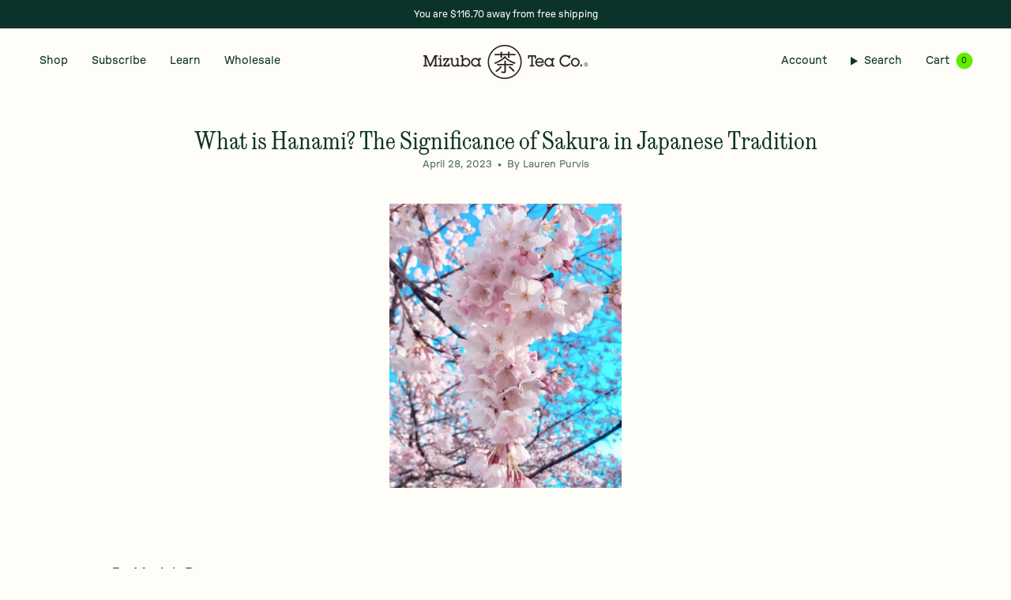

--- FILE ---
content_type: text/html; charset=utf-8
request_url: https://mizubatea.com/en-ca/blogs/news-1/what-is-hanami-the-significance-of-sakura-in-japanese-tradition
body_size: 31593
content:
<!doctype html>
<html class="no-js no-touch supports-no-cookies" lang="en">
<head><script defer src="https://cdn.skio.com/scripts/shopify/head/shopify.ba9807f79b5cdb6483d5.js"></script>
  

  <meta charset="UTF-8">
  <meta http-equiv="X-UA-Compatible" content="IE=edge">
  <meta name="viewport" content="width=device-width, initial-scale=1.0">
  <meta name="theme-color" content="#61ed00">
  <link rel="canonical" href="https://mizubatea.com/en-ca/blogs/news-1/what-is-hanami-the-significance-of-sakura-in-japanese-tradition">
  <!-- ======================= Broadcast Theme V5.8.2 ========================= -->

  <link href="//mizubatea.com/cdn/shop/t/66/assets/theme.css?v=85921359180341523601764878487" as="style" rel="preload">
  <link href="//mizubatea.com/cdn/shop/t/66/assets/vendor.js?v=37228463622838409191729723999" as="script" rel="preload">
  <link href="//mizubatea.com/cdn/shop/t/66/assets/theme.js?v=68692674978099020611729723999" as="script" rel="preload">
  
<!-- Google Tag Manager -->
<script>(function(w,d,s,l,i){w[l]=w[l]||[];w[l].push({'gtm.start':
new Date().getTime(),event:'gtm.js'});var f=d.getElementsByTagName(s)[0],
j=d.createElement(s),dl=l!='dataLayer'?'&l='+l:'';j.async=true;j.src=
'https://www.googletagmanager.com/gtm.js?id='+i+dl;f.parentNode.insertBefore(j,f);
})(window,document,'script','dataLayer','GTM-WKNXCNR');</script>
<!-- End Google Tag Manager --><style data-shopify>.loading { position: fixed; top: 0; left: 0; z-index: 99999; width: 100%; height: 100%; background: var(--bg); transition: opacity 0.2s ease-out, visibility 0.2s ease-out; }
    body.is-loaded .loading { opacity: 0; visibility: hidden; pointer-events: none; }
    .loading__image__holder { position: absolute; top: 0; left: 0; width: 100%; height: 100%; font-size: 0; display: flex; align-items: center; justify-content: center; }
    .loading__image__holder:nth-child(2) { opacity: 0; }
    .loading__image { max-width: 100px; max-height: 100px; object-fit: contain; }
    .loading--animate .loading__image__holder:nth-child(1) { animation: pulse1 2s infinite ease-in-out; }
    .loading--animate .loading__image__holder:nth-child(2) { animation: pulse2 2s infinite ease-in-out; }
    @keyframes pulse1 {
      0% { opacity: 1; }
      50% { opacity: 0; }
      100% { opacity: 1; }
    }
    @keyframes pulse2 {
      0% { opacity: 0; }
      50% { opacity: 1; }
      100% { opacity: 0; }
    }</style>
    <link rel="icon" type="image/png" href="//mizubatea.com/cdn/shop/files/Mizuba_altlogo.png?crop=center&height=32&v=1655766676&width=32">
  

  <!-- Title and description ================================================ -->
  
  <title>
    
    What is Hanami? The Significance of Sakura in Japanese Tradition | Mizuba Tea Co.
    
    
    
  </title>

  
    <meta name="description" content="Hanami translates to “flower viewing” and is integral to Japanese culture. Learn about this Sakura Blossom Festival and how it inspired our most beautiful tea.">
  

  <meta property="og:site_name" content="Mizuba Tea Co.">
<meta property="og:url" content="https://mizubatea.com/en-ca/blogs/news-1/what-is-hanami-the-significance-of-sakura-in-japanese-tradition">
<meta property="og:title" content="What is Hanami? The Significance of Sakura in Japanese Tradition | Mizuba Tea Co.">
<meta property="og:type" content="article">
<meta property="og:description" content="Hanami translates to “flower viewing” and is integral to Japanese culture. Learn about this Sakura Blossom Festival and how it inspired our most beautiful tea."><meta property="og:image" content="http://mizubatea.com/cdn/shop/articles/IMG_2539_d08c1661-806e-48f6-b09b-bdae39a64adc_2048x_1.webp?v=1719257083">
  <meta property="og:image:secure_url" content="https://mizubatea.com/cdn/shop/articles/IMG_2539_d08c1661-806e-48f6-b09b-bdae39a64adc_2048x_1.webp?v=1719257083">
  <meta property="og:image:width" content="1153">
  <meta property="og:image:height" content="1414"><meta name="twitter:card" content="summary_large_image">
<meta name="twitter:title" content="What is Hanami? The Significance of Sakura in Japanese Tradition | Mizuba Tea Co.">
<meta name="twitter:description" content="Hanami translates to “flower viewing” and is integral to Japanese culture. Learn about this Sakura Blossom Festival and how it inspired our most beautiful tea.">

  <!-- CSS ================================================================== -->
  <style data-shopify>
@font-face {
  font-family: Fraunces;
  font-weight: 300;
  font-style: normal;
  font-display: swap;
  src: url("//mizubatea.com/cdn/fonts/fraunces/fraunces_n3.eb6167b8e91a4d1bd5856f011cf4040a1c7f82c4.woff2") format("woff2"),
       url("//mizubatea.com/cdn/fonts/fraunces/fraunces_n3.358d9e4f36c5950dc30ac8bff0428c25af172c96.woff") format("woff");
}

    @font-face {
  font-family: Montserrat;
  font-weight: 400;
  font-style: normal;
  font-display: swap;
  src: url("//mizubatea.com/cdn/fonts/montserrat/montserrat_n4.81949fa0ac9fd2021e16436151e8eaa539321637.woff2") format("woff2"),
       url("//mizubatea.com/cdn/fonts/montserrat/montserrat_n4.a6c632ca7b62da89c3594789ba828388aac693fe.woff") format("woff");
}

    @font-face {
  font-family: Figtree;
  font-weight: 400;
  font-style: normal;
  font-display: swap;
  src: url("//mizubatea.com/cdn/fonts/figtree/figtree_n4.3c0838aba1701047e60be6a99a1b0a40ce9b8419.woff2") format("woff2"),
       url("//mizubatea.com/cdn/fonts/figtree/figtree_n4.c0575d1db21fc3821f17fd6617d3dee552312137.woff") format("woff");
}


    
      @font-face {
  font-family: Fraunces;
  font-weight: 400;
  font-style: normal;
  font-display: swap;
  src: url("//mizubatea.com/cdn/fonts/fraunces/fraunces_n4.8e6986daad4907c36a536fb8d55aaf5318c974ca.woff2") format("woff2"),
       url("//mizubatea.com/cdn/fonts/fraunces/fraunces_n4.879060358fafcf2c4c4b6df76c608dc301ced93b.woff") format("woff");
}

    

    
      @font-face {
  font-family: Montserrat;
  font-weight: 500;
  font-style: normal;
  font-display: swap;
  src: url("//mizubatea.com/cdn/fonts/montserrat/montserrat_n5.07ef3781d9c78c8b93c98419da7ad4fbeebb6635.woff2") format("woff2"),
       url("//mizubatea.com/cdn/fonts/montserrat/montserrat_n5.adf9b4bd8b0e4f55a0b203cdd84512667e0d5e4d.woff") format("woff");
}

    

    
    

    
      @font-face {
  font-family: Montserrat;
  font-weight: 400;
  font-style: italic;
  font-display: swap;
  src: url("//mizubatea.com/cdn/fonts/montserrat/montserrat_i4.5a4ea298b4789e064f62a29aafc18d41f09ae59b.woff2") format("woff2"),
       url("//mizubatea.com/cdn/fonts/montserrat/montserrat_i4.072b5869c5e0ed5b9d2021e4c2af132e16681ad2.woff") format("woff");
}

    

    
      @font-face {
  font-family: Montserrat;
  font-weight: 500;
  font-style: italic;
  font-display: swap;
  src: url("//mizubatea.com/cdn/fonts/montserrat/montserrat_i5.d3a783eb0cc26f2fda1e99d1dfec3ebaea1dc164.woff2") format("woff2"),
       url("//mizubatea.com/cdn/fonts/montserrat/montserrat_i5.76d414ea3d56bb79ef992a9c62dce2e9063bc062.woff") format("woff");
}

    
  </style>

  
<style data-shopify>

:root {--scrollbar-width: 0px;





--COLOR-VIDEO-BG: #fff6df;
--COLOR-BG-BRIGHTER: #fff6df;--COLOR-BG: #fffdf8;--COLOR-BG-ALPHA-25: rgba(255, 253, 248, 0.25);
--COLOR-BG-TRANSPARENT: rgba(255, 253, 248, 0);
--COLOR-BG-SECONDARY: #fbf2dd;
--COLOR-BG-SECONDARY-LIGHTEN: #ffffff;
--COLOR-BG-RGB: 255, 253, 248;

--COLOR-TEXT-DARK: #000000;
--COLOR-TEXT: #0b3329;
--COLOR-TEXT-LIGHT: #547067;


/* === Opacity shades of grey ===*/
--COLOR-A5:  rgba(11, 51, 41, 0.05);
--COLOR-A10: rgba(11, 51, 41, 0.1);
--COLOR-A15: rgba(11, 51, 41, 0.15);
--COLOR-A20: rgba(11, 51, 41, 0.2);
--COLOR-A25: rgba(11, 51, 41, 0.25);
--COLOR-A30: rgba(11, 51, 41, 0.3);
--COLOR-A35: rgba(11, 51, 41, 0.35);
--COLOR-A40: rgba(11, 51, 41, 0.4);
--COLOR-A45: rgba(11, 51, 41, 0.45);
--COLOR-A50: rgba(11, 51, 41, 0.5);
--COLOR-A55: rgba(11, 51, 41, 0.55);
--COLOR-A60: rgba(11, 51, 41, 0.6);
--COLOR-A65: rgba(11, 51, 41, 0.65);
--COLOR-A70: rgba(11, 51, 41, 0.7);
--COLOR-A75: rgba(11, 51, 41, 0.75);
--COLOR-A80: rgba(11, 51, 41, 0.8);
--COLOR-A85: rgba(11, 51, 41, 0.85);
--COLOR-A90: rgba(11, 51, 41, 0.9);
--COLOR-A95: rgba(11, 51, 41, 0.95);

--COLOR-BORDER: rgb(231, 233, 227);
--COLOR-BORDER-LIGHT: #f1f1eb;
--COLOR-BORDER-HAIRLINE: #fff9e9;
--COLOR-BORDER-DARK: #b6bcaa;/* === Bright color ===*/
--COLOR-PRIMARY: #61ed00;
--COLOR-PRIMARY-HOVER: #42a100;
--COLOR-PRIMARY-FADE: rgba(97, 237, 0, 0.05);
--COLOR-PRIMARY-FADE-HOVER: rgba(97, 237, 0, 0.1);
--COLOR-PRIMARY-LIGHT: #b8ff87;--COLOR-PRIMARY-OPPOSITE: #000000;



/* === link Color ===*/
--COLOR-LINK: #0b3329;
--COLOR-LINK-HOVER: rgba(11, 51, 41, 0.7);
--COLOR-LINK-FADE: rgba(11, 51, 41, 0.05);
--COLOR-LINK-FADE-HOVER: rgba(11, 51, 41, 0.1);--COLOR-LINK-OPPOSITE: #ffffff;


/* === Product grid sale tags ===*/
--COLOR-SALE-BG: #fffdf8;
--COLOR-SALE-TEXT: #0b3329;

/* === Product grid badges ===*/
--COLOR-BADGE-BG: #fffdf8;
--COLOR-BADGE-TEXT: #0b3329;

/* === Product sale color ===*/
--COLOR-SALE: #fa5724;

/* === Gray background on Product grid items ===*/--filter-bg: 1.0;/* === Helper colors for form error states ===*/
--COLOR-ERROR: #721C24;
--COLOR-ERROR-BG: #F8D7DA;
--COLOR-ERROR-BORDER: #F5C6CB;



  --RADIUS: 3px;
  --RADIUS-SELECT: 3px;

--COLOR-HEADER-BG: #fffdf8;--COLOR-HEADER-BG-TRANSPARENT: rgba(255, 253, 248, 0);
--COLOR-HEADER-LINK: #0b3329;
--COLOR-HEADER-LINK-HOVER: rgba(11, 51, 41, 0.7);

--COLOR-MENU-BG: #fffdf8;
--COLOR-MENU-LINK: #0b3329;
--COLOR-MENU-LINK-HOVER: rgba(11, 51, 41, 0.7);
--COLOR-SUBMENU-BG: #fffdf8;
--COLOR-SUBMENU-LINK: #0b3329;
--COLOR-SUBMENU-LINK-HOVER: rgba(11, 51, 41, 0.7);
--COLOR-SUBMENU-TEXT-LIGHT: #547067;
--COLOR-MENU-TRANSPARENT: #fffdf8;
--COLOR-MENU-TRANSPARENT-HOVER: rgba(255, 253, 248, 0.7);--COLOR-FOOTER-BG: #0b3329;
--COLOR-FOOTER-BG-HAIRLINE: #0e4033;
--COLOR-FOOTER-TEXT: #fffdf8;
--COLOR-FOOTER-TEXT-A35: rgba(255, 253, 248, 0.35);
--COLOR-FOOTER-TEXT-A75: rgba(255, 253, 248, 0.75);
--COLOR-FOOTER-LINK: #fffdf8;
--COLOR-FOOTER-LINK-HOVER: rgba(255, 253, 248, 0.7);
--COLOR-FOOTER-BORDER: #fffdf8;

--TRANSPARENT: rgba(255, 255, 255, 0);

/* === Default overlay opacity ===*/
--overlay-opacity: 0;
--underlay-opacity: 1;
--underlay-bg: rgba(0,0,0,0.4);

/* === Custom Cursor ===*/
--ICON-ZOOM-IN: url( "//mizubatea.com/cdn/shop/t/66/assets/icon-zoom-in.svg?v=182473373117644429561729723998" );
--ICON-ZOOM-OUT: url( "//mizubatea.com/cdn/shop/t/66/assets/icon-zoom-out.svg?v=101497157853986683871729723998" );

/* === Custom Icons ===*/


  
  --ICON-ADD-BAG: url( "//mizubatea.com/cdn/shop/t/66/assets/icon-add-bag-medium.svg?v=139170916092727621901729723999" );
  --ICON-ADD-CART: url( "//mizubatea.com/cdn/shop/t/66/assets/icon-add-cart-medium.svg?v=57635405022452982901729723998" );
  --ICON-ARROW-LEFT: url( "//mizubatea.com/cdn/shop/t/66/assets/icon-arrow-left-medium.svg?v=98614866157451683461729723998" );
  --ICON-ARROW-RIGHT: url( "//mizubatea.com/cdn/shop/t/66/assets/icon-arrow-right-medium.svg?v=127385474140982877711729723998" );
  --ICON-SELECT: url("//mizubatea.com/cdn/shop/t/66/assets/icon-select-medium.svg?v=26525384418548854221729723999");


--PRODUCT-GRID-ASPECT-RATIO: 110.0%;

/* === Typography ===*/
--FONT-WEIGHT-BODY: 400;
--FONT-WEIGHT-BODY-BOLD: 500;

--FONT-STACK-BODY: Montserrat, sans-serif;
--FONT-STYLE-BODY: normal;
--FONT-STYLE-BODY-ITALIC: italic;
--FONT-ADJUST-BODY: 1.0;

--LETTER-SPACING-BODY: 0.0em;

--FONT-WEIGHT-HEADING: 300;
--FONT-WEIGHT-HEADING-BOLD: 400;

--FONT-UPPERCASE-HEADING: none;
--LETTER-SPACING-HEADING: 0.0em;

--FONT-STACK-HEADING: Fraunces, serif;
--FONT-STYLE-HEADING: normal;
--FONT-STYLE-HEADING-ITALIC: italic;
--FONT-ADJUST-HEADING: 1.0;

--FONT-WEIGHT-SUBHEADING: 400;
--FONT-WEIGHT-SUBHEADING-BOLD: 500;

--FONT-STACK-SUBHEADING: Montserrat, sans-serif;
--FONT-STYLE-SUBHEADING: normal;
--FONT-STYLE-SUBHEADING-ITALIC: italic;
--FONT-ADJUST-SUBHEADING: 1.0;

--FONT-UPPERCASE-SUBHEADING: none;
--LETTER-SPACING-SUBHEADING: 0.1em;

--FONT-STACK-NAV: Montserrat, sans-serif;
--FONT-STYLE-NAV: normal;
--FONT-STYLE-NAV-ITALIC: italic;
--FONT-ADJUST-NAV: 1.0;

--FONT-WEIGHT-NAV: 400;
--FONT-WEIGHT-NAV-BOLD: 500;

--LETTER-SPACING-NAV: 0.0em;

--FONT-SIZE-BASE: 1.0rem;
--FONT-SIZE-BASE-PERCENT: 1.0;

/* === Parallax ===*/
--PARALLAX-STRENGTH-MIN: 120.0%;
--PARALLAX-STRENGTH-MAX: 130.0%;--COLUMNS: 4;
--COLUMNS-MEDIUM: 3;
--COLUMNS-SMALL: 2;
--COLUMNS-MOBILE: 1;--LAYOUT-OUTER: 50px;
  --LAYOUT-GUTTER: 32px;
  --LAYOUT-OUTER-MEDIUM: 30px;
  --LAYOUT-GUTTER-MEDIUM: 22px;
  --LAYOUT-OUTER-SMALL: 16px;
  --LAYOUT-GUTTER-SMALL: 16px;--base-animation-delay: 0ms;
--line-height-normal: 1.375; /* Equals to line-height: normal; */--SIDEBAR-WIDTH: 288px;
  --SIDEBAR-WIDTH-MEDIUM: 258px;--DRAWER-WIDTH: 380px;--ICON-STROKE-WIDTH: 1.5px;/* === Button General ===*/
--BTN-FONT-STACK: Figtree, sans-serif;
--BTN-FONT-WEIGHT: 400;
--BTN-FONT-STYLE: normal;
--BTN-FONT-SIZE: 13px;

--BTN-LETTER-SPACING: 0.1em;
--BTN-UPPERCASE: none;
--BTN-TEXT-ARROW-OFFSET: 0px;

/* === Button Primary ===*/
--BTN-PRIMARY-BORDER-COLOR: #0b3329;
--BTN-PRIMARY-BG-COLOR: #0b3329;
--BTN-PRIMARY-TEXT-COLOR: #fffdf8;


  --BTN-PRIMARY-BG-COLOR-BRIGHTER: #145d4b;


/* === Button Secondary ===*/
--BTN-SECONDARY-BORDER-COLOR: #0b3329;
--BTN-SECONDARY-BG-COLOR: #61ed00;
--BTN-SECONDARY-TEXT-COLOR: #0b3329;


  --BTN-SECONDARY-BG-COLOR-BRIGHTER: #57d300;


/* === Button White ===*/
--TEXT-BTN-BORDER-WHITE: #fff;
--TEXT-BTN-BG-WHITE: #fff;
--TEXT-BTN-WHITE: #000;
--TEXT-BTN-BG-WHITE-BRIGHTER: #f2f2f2;

/* === Button Black ===*/
--TEXT-BTN-BG-BLACK: #000;
--TEXT-BTN-BORDER-BLACK: #000;
--TEXT-BTN-BLACK: #fff;
--TEXT-BTN-BG-BLACK-BRIGHTER: #1a1a1a;

/* === Default Cart Gradient ===*/

--FREE-SHIPPING-GRADIENT: linear-gradient(to right, var(--COLOR-PRIMARY-LIGHT) 0%, var(--COLOR-PRIMARY) 100%);

/* === Swatch Size ===*/
--swatch-size-filters: calc(1.15rem * var(--FONT-ADJUST-BODY));
--swatch-size-product: calc(2.2rem * var(--FONT-ADJUST-BODY));
}

/* === Backdrop ===*/
::backdrop {
  --underlay-opacity: 1;
  --underlay-bg: rgba(0,0,0,0.4);
}
</style>


  <link href="//mizubatea.com/cdn/shop/t/66/assets/theme.css?v=85921359180341523601764878487" rel="stylesheet" type="text/css" media="all" />
<link href="//mizubatea.com/cdn/shop/t/66/assets/swatches.css?v=157844926215047500451729723999" as="style" rel="preload">
    <link href="//mizubatea.com/cdn/shop/t/66/assets/swatches.css?v=157844926215047500451729723999" rel="stylesheet" type="text/css" media="all" />
<style data-shopify>.swatches {
    --black: #000000;--sandstone: #e4dcb9;--white: #fafafa;--blank: url(//mizubatea.com/cdn/shop/files/blank_small.png?v=9398);--bronze: #A07636;--silver: #CECBC7;
  }</style>
<script>
    if (window.navigator.userAgent.indexOf('MSIE ') > 0 || window.navigator.userAgent.indexOf('Trident/') > 0) {
      document.documentElement.className = document.documentElement.className + ' ie';

      var scripts = document.getElementsByTagName('script')[0];
      var polyfill = document.createElement("script");
      polyfill.defer = true;
      polyfill.src = "//mizubatea.com/cdn/shop/t/66/assets/ie11.js?v=144489047535103983231729723999";

      scripts.parentNode.insertBefore(polyfill, scripts);
    } else {
      document.documentElement.className = document.documentElement.className.replace('no-js', 'js');
    }

    document.documentElement.style.setProperty('--scrollbar-width', `${getScrollbarWidth()}px`);

    function getScrollbarWidth() {
      // Creating invisible container
      const outer = document.createElement('div');
      outer.style.visibility = 'hidden';
      outer.style.overflow = 'scroll'; // forcing scrollbar to appear
      outer.style.msOverflowStyle = 'scrollbar'; // needed for WinJS apps
      document.documentElement.appendChild(outer);

      // Creating inner element and placing it in the container
      const inner = document.createElement('div');
      outer.appendChild(inner);

      // Calculating difference between container's full width and the child width
      const scrollbarWidth = outer.offsetWidth - inner.offsetWidth;

      // Removing temporary elements from the DOM
      outer.parentNode.removeChild(outer);

      return scrollbarWidth;
    }

    let root = '/en-ca';
    if (root[root.length - 1] !== '/') {
      root = root + '/';
    }

    window.theme = {
      routes: {
        root: root,
        cart_url: '/en-ca/cart',
        cart_add_url: '/en-ca/cart/add',
        cart_change_url: '/en-ca/cart/change',
        product_recommendations_url: '/en-ca/recommendations/products',
        predictive_search_url: '/en-ca/search/suggest',
        addresses_url: '/en-ca/account/addresses'
      },
      assets: {
        photoswipe: '//mizubatea.com/cdn/shop/t/66/assets/photoswipe.js?v=162613001030112971491729723998',
        smoothscroll: '//mizubatea.com/cdn/shop/t/66/assets/smoothscroll.js?v=37906625415260927261729723999',
      },
      strings: {
        addToCart: "Add to cart",
        cartAcceptanceError: "You must accept our terms and conditions.",
        soldOut: "Sold Out",
        from: "From",
        preOrder: "Pre-order",
        sale: "Sale",
        subscription: "Subscription",
        unavailable: "Unavailable",
        unitPrice: "Unit price",
        unitPriceSeparator: "per",
        shippingCalcSubmitButton: "Calculate shipping",
        shippingCalcSubmitButtonDisabled: "Calculating...",
        selectValue: "Select value",
        selectColor: "Select color",
        oneColor: "color",
        otherColor: "colors",
        upsellAddToCart: "Add",
        free: "Free",
        swatchesColor: "Color, Colour",
        sku: "SKU",
      },
      settings: {
        cartType: "drawer",
        customerLoggedIn: null ? true : false,
        enableQuickAdd: true,
        enableAnimations: true,
        variantOnSale: true,
        collectionSwatchStyle: "limited",
        swatchesType: "theme"
      },
      sliderArrows: {
        prev: '<button type="button" class="slider__button slider__button--prev" data-button-arrow data-button-prev>' + "Previous" + '</button>',
        next: '<button type="button" class="slider__button slider__button--next" data-button-arrow data-button-next>' + "Next" + '</button>',
      },
      moneyFormat: false ? "${{amount}} CAD" : "${{amount}}",
      moneyWithoutCurrencyFormat: "${{amount}}",
      moneyWithCurrencyFormat: "${{amount}} CAD",
      subtotal: 0,
      info: {
        name: 'broadcast'
      },
      version: '5.8.2'
    };

    let windowInnerHeight = window.innerHeight;
    document.documentElement.style.setProperty('--full-height', `${windowInnerHeight}px`);
    document.documentElement.style.setProperty('--three-quarters', `${windowInnerHeight * 0.75}px`);
    document.documentElement.style.setProperty('--two-thirds', `${windowInnerHeight * 0.66}px`);
    document.documentElement.style.setProperty('--one-half', `${windowInnerHeight * 0.5}px`);
    document.documentElement.style.setProperty('--one-third', `${windowInnerHeight * 0.33}px`);
    document.documentElement.style.setProperty('--one-fifth', `${windowInnerHeight * 0.2}px`);
  </script>

  

  <!-- Theme Javascript ============================================================== -->
  <script src="//mizubatea.com/cdn/shop/t/66/assets/vendor.js?v=37228463622838409191729723999" defer="defer"></script>
  <script src="//mizubatea.com/cdn/shop/t/66/assets/theme.js?v=68692674978099020611729723999" defer="defer"></script><!-- Shopify app scripts =========================================================== -->

  <script>window.performance && window.performance.mark && window.performance.mark('shopify.content_for_header.start');</script><meta name="google-site-verification" content="OrXUZ3JQDVdt2HrPPiuVzTqBAwlp8BkCnHGZv_M0-K4">
<meta name="facebook-domain-verification" content="0b4xwpgj9bjqdh2fw877ppvna5x8ix">
<meta name="facebook-domain-verification" content="brpz538vpalgo57p2cjsnjq4l731dz">
<meta name="facebook-domain-verification" content="2gqex0w43nihzkdg6c6xlf9wb3uay5">
<meta name="facebook-domain-verification" content="ua3kuv9lekeghsvazxnp1h1ydzfcsy">
<meta id="shopify-digital-wallet" name="shopify-digital-wallet" content="/3322957/digital_wallets/dialog">
<meta name="shopify-checkout-api-token" content="67f336e0d2b8ce67c41b91e1d85704b4">
<meta id="in-context-paypal-metadata" data-shop-id="3322957" data-venmo-supported="true" data-environment="production" data-locale="en_US" data-paypal-v4="true" data-currency="CAD">
<link rel="alternate" type="application/atom+xml" title="Feed" href="/en-ca/blogs/news-1.atom" />
<link rel="alternate" hreflang="x-default" href="https://mizubatea.com/blogs/news-1/what-is-hanami-the-significance-of-sakura-in-japanese-tradition">
<link rel="alternate" hreflang="en" href="https://mizubatea.com/blogs/news-1/what-is-hanami-the-significance-of-sakura-in-japanese-tradition">
<link rel="alternate" hreflang="en-CA" href="https://mizubatea.com/en-ca/blogs/news-1/what-is-hanami-the-significance-of-sakura-in-japanese-tradition">
<link rel="alternate" hreflang="en-SG" href="https://mizubatea.com/en-sg/blogs/news-1/what-is-hanami-the-significance-of-sakura-in-japanese-tradition">
<link rel="alternate" hreflang="en-CH" href="https://mizubatea.com/en-ch/blogs/news-1/what-is-hanami-the-significance-of-sakura-in-japanese-tradition">
<link rel="alternate" hreflang="en-IL" href="https://mizubatea.com/en-il/blogs/news-1/what-is-hanami-the-significance-of-sakura-in-japanese-tradition">
<script async="async" src="/checkouts/internal/preloads.js?locale=en-CA"></script>
<link rel="preconnect" href="https://shop.app" crossorigin="anonymous">
<script async="async" src="https://shop.app/checkouts/internal/preloads.js?locale=en-CA&shop_id=3322957" crossorigin="anonymous"></script>
<script id="apple-pay-shop-capabilities" type="application/json">{"shopId":3322957,"countryCode":"US","currencyCode":"CAD","merchantCapabilities":["supports3DS"],"merchantId":"gid:\/\/shopify\/Shop\/3322957","merchantName":"Mizuba Tea Co.","requiredBillingContactFields":["postalAddress","email"],"requiredShippingContactFields":["postalAddress","email"],"shippingType":"shipping","supportedNetworks":["visa","masterCard","amex","discover","elo","jcb"],"total":{"type":"pending","label":"Mizuba Tea Co.","amount":"1.00"},"shopifyPaymentsEnabled":true,"supportsSubscriptions":true}</script>
<script id="shopify-features" type="application/json">{"accessToken":"67f336e0d2b8ce67c41b91e1d85704b4","betas":["rich-media-storefront-analytics"],"domain":"mizubatea.com","predictiveSearch":true,"shopId":3322957,"locale":"en"}</script>
<script>var Shopify = Shopify || {};
Shopify.shop = "mizuba-tea-co.myshopify.com";
Shopify.locale = "en";
Shopify.currency = {"active":"CAD","rate":"1.3729499"};
Shopify.country = "CA";
Shopify.theme = {"name":"Production","id":173083754808,"schema_name":"Broadcast","schema_version":"5.8.2","theme_store_id":null,"role":"main"};
Shopify.theme.handle = "null";
Shopify.theme.style = {"id":null,"handle":null};
Shopify.cdnHost = "mizubatea.com/cdn";
Shopify.routes = Shopify.routes || {};
Shopify.routes.root = "/en-ca/";</script>
<script type="module">!function(o){(o.Shopify=o.Shopify||{}).modules=!0}(window);</script>
<script>!function(o){function n(){var o=[];function n(){o.push(Array.prototype.slice.apply(arguments))}return n.q=o,n}var t=o.Shopify=o.Shopify||{};t.loadFeatures=n(),t.autoloadFeatures=n()}(window);</script>
<script>
  window.ShopifyPay = window.ShopifyPay || {};
  window.ShopifyPay.apiHost = "shop.app\/pay";
  window.ShopifyPay.redirectState = null;
</script>
<script id="shop-js-analytics" type="application/json">{"pageType":"article"}</script>
<script defer="defer" async type="module" src="//mizubatea.com/cdn/shopifycloud/shop-js/modules/v2/client.init-shop-cart-sync_BN7fPSNr.en.esm.js"></script>
<script defer="defer" async type="module" src="//mizubatea.com/cdn/shopifycloud/shop-js/modules/v2/chunk.common_Cbph3Kss.esm.js"></script>
<script defer="defer" async type="module" src="//mizubatea.com/cdn/shopifycloud/shop-js/modules/v2/chunk.modal_DKumMAJ1.esm.js"></script>
<script type="module">
  await import("//mizubatea.com/cdn/shopifycloud/shop-js/modules/v2/client.init-shop-cart-sync_BN7fPSNr.en.esm.js");
await import("//mizubatea.com/cdn/shopifycloud/shop-js/modules/v2/chunk.common_Cbph3Kss.esm.js");
await import("//mizubatea.com/cdn/shopifycloud/shop-js/modules/v2/chunk.modal_DKumMAJ1.esm.js");

  window.Shopify.SignInWithShop?.initShopCartSync?.({"fedCMEnabled":true,"windoidEnabled":true});

</script>
<script>
  window.Shopify = window.Shopify || {};
  if (!window.Shopify.featureAssets) window.Shopify.featureAssets = {};
  window.Shopify.featureAssets['shop-js'] = {"shop-cart-sync":["modules/v2/client.shop-cart-sync_CJVUk8Jm.en.esm.js","modules/v2/chunk.common_Cbph3Kss.esm.js","modules/v2/chunk.modal_DKumMAJ1.esm.js"],"init-fed-cm":["modules/v2/client.init-fed-cm_7Fvt41F4.en.esm.js","modules/v2/chunk.common_Cbph3Kss.esm.js","modules/v2/chunk.modal_DKumMAJ1.esm.js"],"init-shop-email-lookup-coordinator":["modules/v2/client.init-shop-email-lookup-coordinator_Cc088_bR.en.esm.js","modules/v2/chunk.common_Cbph3Kss.esm.js","modules/v2/chunk.modal_DKumMAJ1.esm.js"],"init-windoid":["modules/v2/client.init-windoid_hPopwJRj.en.esm.js","modules/v2/chunk.common_Cbph3Kss.esm.js","modules/v2/chunk.modal_DKumMAJ1.esm.js"],"shop-button":["modules/v2/client.shop-button_B0jaPSNF.en.esm.js","modules/v2/chunk.common_Cbph3Kss.esm.js","modules/v2/chunk.modal_DKumMAJ1.esm.js"],"shop-cash-offers":["modules/v2/client.shop-cash-offers_DPIskqss.en.esm.js","modules/v2/chunk.common_Cbph3Kss.esm.js","modules/v2/chunk.modal_DKumMAJ1.esm.js"],"shop-toast-manager":["modules/v2/client.shop-toast-manager_CK7RT69O.en.esm.js","modules/v2/chunk.common_Cbph3Kss.esm.js","modules/v2/chunk.modal_DKumMAJ1.esm.js"],"init-shop-cart-sync":["modules/v2/client.init-shop-cart-sync_BN7fPSNr.en.esm.js","modules/v2/chunk.common_Cbph3Kss.esm.js","modules/v2/chunk.modal_DKumMAJ1.esm.js"],"init-customer-accounts-sign-up":["modules/v2/client.init-customer-accounts-sign-up_CfPf4CXf.en.esm.js","modules/v2/client.shop-login-button_DeIztwXF.en.esm.js","modules/v2/chunk.common_Cbph3Kss.esm.js","modules/v2/chunk.modal_DKumMAJ1.esm.js"],"pay-button":["modules/v2/client.pay-button_CgIwFSYN.en.esm.js","modules/v2/chunk.common_Cbph3Kss.esm.js","modules/v2/chunk.modal_DKumMAJ1.esm.js"],"init-customer-accounts":["modules/v2/client.init-customer-accounts_DQ3x16JI.en.esm.js","modules/v2/client.shop-login-button_DeIztwXF.en.esm.js","modules/v2/chunk.common_Cbph3Kss.esm.js","modules/v2/chunk.modal_DKumMAJ1.esm.js"],"avatar":["modules/v2/client.avatar_BTnouDA3.en.esm.js"],"init-shop-for-new-customer-accounts":["modules/v2/client.init-shop-for-new-customer-accounts_CsZy_esa.en.esm.js","modules/v2/client.shop-login-button_DeIztwXF.en.esm.js","modules/v2/chunk.common_Cbph3Kss.esm.js","modules/v2/chunk.modal_DKumMAJ1.esm.js"],"shop-follow-button":["modules/v2/client.shop-follow-button_BRMJjgGd.en.esm.js","modules/v2/chunk.common_Cbph3Kss.esm.js","modules/v2/chunk.modal_DKumMAJ1.esm.js"],"checkout-modal":["modules/v2/client.checkout-modal_B9Drz_yf.en.esm.js","modules/v2/chunk.common_Cbph3Kss.esm.js","modules/v2/chunk.modal_DKumMAJ1.esm.js"],"shop-login-button":["modules/v2/client.shop-login-button_DeIztwXF.en.esm.js","modules/v2/chunk.common_Cbph3Kss.esm.js","modules/v2/chunk.modal_DKumMAJ1.esm.js"],"lead-capture":["modules/v2/client.lead-capture_DXYzFM3R.en.esm.js","modules/v2/chunk.common_Cbph3Kss.esm.js","modules/v2/chunk.modal_DKumMAJ1.esm.js"],"shop-login":["modules/v2/client.shop-login_CA5pJqmO.en.esm.js","modules/v2/chunk.common_Cbph3Kss.esm.js","modules/v2/chunk.modal_DKumMAJ1.esm.js"],"payment-terms":["modules/v2/client.payment-terms_BxzfvcZJ.en.esm.js","modules/v2/chunk.common_Cbph3Kss.esm.js","modules/v2/chunk.modal_DKumMAJ1.esm.js"]};
</script>
<script>(function() {
  var isLoaded = false;
  function asyncLoad() {
    if (isLoaded) return;
    isLoaded = true;
    var urls = ["https:\/\/js.smile.io\/v1\/smile-shopify.js?shop=mizuba-tea-co.myshopify.com","https:\/\/widget.ecocart.tools\/ecocart.js?shop_name=mizuba-tea-co.myshopify.com\u0026shop=mizuba-tea-co.myshopify.com"];
    for (var i = 0; i < urls.length; i++) {
      var s = document.createElement('script');
      s.type = 'text/javascript';
      s.async = true;
      s.src = urls[i];
      var x = document.getElementsByTagName('script')[0];
      x.parentNode.insertBefore(s, x);
    }
  };
  if(window.attachEvent) {
    window.attachEvent('onload', asyncLoad);
  } else {
    window.addEventListener('load', asyncLoad, false);
  }
})();</script>
<script id="__st">var __st={"a":3322957,"offset":-28800,"reqid":"05a2d7fd-c4b7-4a78-9347-56a4e908e801-1769740826","pageurl":"mizubatea.com\/en-ca\/blogs\/news-1\/what-is-hanami-the-significance-of-sakura-in-japanese-tradition","s":"articles-605023174968","u":"7d3c2e4f542c","p":"article","rtyp":"article","rid":605023174968};</script>
<script>window.ShopifyPaypalV4VisibilityTracking = true;</script>
<script id="captcha-bootstrap">!function(){'use strict';const t='contact',e='account',n='new_comment',o=[[t,t],['blogs',n],['comments',n],[t,'customer']],c=[[e,'customer_login'],[e,'guest_login'],[e,'recover_customer_password'],[e,'create_customer']],r=t=>t.map((([t,e])=>`form[action*='/${t}']:not([data-nocaptcha='true']) input[name='form_type'][value='${e}']`)).join(','),a=t=>()=>t?[...document.querySelectorAll(t)].map((t=>t.form)):[];function s(){const t=[...o],e=r(t);return a(e)}const i='password',u='form_key',d=['recaptcha-v3-token','g-recaptcha-response','h-captcha-response',i],f=()=>{try{return window.sessionStorage}catch{return}},m='__shopify_v',_=t=>t.elements[u];function p(t,e,n=!1){try{const o=window.sessionStorage,c=JSON.parse(o.getItem(e)),{data:r}=function(t){const{data:e,action:n}=t;return t[m]||n?{data:e,action:n}:{data:t,action:n}}(c);for(const[e,n]of Object.entries(r))t.elements[e]&&(t.elements[e].value=n);n&&o.removeItem(e)}catch(o){console.error('form repopulation failed',{error:o})}}const l='form_type',E='cptcha';function T(t){t.dataset[E]=!0}const w=window,h=w.document,L='Shopify',v='ce_forms',y='captcha';let A=!1;((t,e)=>{const n=(g='f06e6c50-85a8-45c8-87d0-21a2b65856fe',I='https://cdn.shopify.com/shopifycloud/storefront-forms-hcaptcha/ce_storefront_forms_captcha_hcaptcha.v1.5.2.iife.js',D={infoText:'Protected by hCaptcha',privacyText:'Privacy',termsText:'Terms'},(t,e,n)=>{const o=w[L][v],c=o.bindForm;if(c)return c(t,g,e,D).then(n);var r;o.q.push([[t,g,e,D],n]),r=I,A||(h.body.append(Object.assign(h.createElement('script'),{id:'captcha-provider',async:!0,src:r})),A=!0)});var g,I,D;w[L]=w[L]||{},w[L][v]=w[L][v]||{},w[L][v].q=[],w[L][y]=w[L][y]||{},w[L][y].protect=function(t,e){n(t,void 0,e),T(t)},Object.freeze(w[L][y]),function(t,e,n,w,h,L){const[v,y,A,g]=function(t,e,n){const i=e?o:[],u=t?c:[],d=[...i,...u],f=r(d),m=r(i),_=r(d.filter((([t,e])=>n.includes(e))));return[a(f),a(m),a(_),s()]}(w,h,L),I=t=>{const e=t.target;return e instanceof HTMLFormElement?e:e&&e.form},D=t=>v().includes(t);t.addEventListener('submit',(t=>{const e=I(t);if(!e)return;const n=D(e)&&!e.dataset.hcaptchaBound&&!e.dataset.recaptchaBound,o=_(e),c=g().includes(e)&&(!o||!o.value);(n||c)&&t.preventDefault(),c&&!n&&(function(t){try{if(!f())return;!function(t){const e=f();if(!e)return;const n=_(t);if(!n)return;const o=n.value;o&&e.removeItem(o)}(t);const e=Array.from(Array(32),(()=>Math.random().toString(36)[2])).join('');!function(t,e){_(t)||t.append(Object.assign(document.createElement('input'),{type:'hidden',name:u})),t.elements[u].value=e}(t,e),function(t,e){const n=f();if(!n)return;const o=[...t.querySelectorAll(`input[type='${i}']`)].map((({name:t})=>t)),c=[...d,...o],r={};for(const[a,s]of new FormData(t).entries())c.includes(a)||(r[a]=s);n.setItem(e,JSON.stringify({[m]:1,action:t.action,data:r}))}(t,e)}catch(e){console.error('failed to persist form',e)}}(e),e.submit())}));const S=(t,e)=>{t&&!t.dataset[E]&&(n(t,e.some((e=>e===t))),T(t))};for(const o of['focusin','change'])t.addEventListener(o,(t=>{const e=I(t);D(e)&&S(e,y())}));const B=e.get('form_key'),M=e.get(l),P=B&&M;t.addEventListener('DOMContentLoaded',(()=>{const t=y();if(P)for(const e of t)e.elements[l].value===M&&p(e,B);[...new Set([...A(),...v().filter((t=>'true'===t.dataset.shopifyCaptcha))])].forEach((e=>S(e,t)))}))}(h,new URLSearchParams(w.location.search),n,t,e,['guest_login'])})(!0,!0)}();</script>
<script integrity="sha256-4kQ18oKyAcykRKYeNunJcIwy7WH5gtpwJnB7kiuLZ1E=" data-source-attribution="shopify.loadfeatures" defer="defer" src="//mizubatea.com/cdn/shopifycloud/storefront/assets/storefront/load_feature-a0a9edcb.js" crossorigin="anonymous"></script>
<script crossorigin="anonymous" defer="defer" src="//mizubatea.com/cdn/shopifycloud/storefront/assets/shopify_pay/storefront-65b4c6d7.js?v=20250812"></script>
<script data-source-attribution="shopify.dynamic_checkout.dynamic.init">var Shopify=Shopify||{};Shopify.PaymentButton=Shopify.PaymentButton||{isStorefrontPortableWallets:!0,init:function(){window.Shopify.PaymentButton.init=function(){};var t=document.createElement("script");t.src="https://mizubatea.com/cdn/shopifycloud/portable-wallets/latest/portable-wallets.en.js",t.type="module",document.head.appendChild(t)}};
</script>
<script data-source-attribution="shopify.dynamic_checkout.buyer_consent">
  function portableWalletsHideBuyerConsent(e){var t=document.getElementById("shopify-buyer-consent"),n=document.getElementById("shopify-subscription-policy-button");t&&n&&(t.classList.add("hidden"),t.setAttribute("aria-hidden","true"),n.removeEventListener("click",e))}function portableWalletsShowBuyerConsent(e){var t=document.getElementById("shopify-buyer-consent"),n=document.getElementById("shopify-subscription-policy-button");t&&n&&(t.classList.remove("hidden"),t.removeAttribute("aria-hidden"),n.addEventListener("click",e))}window.Shopify?.PaymentButton&&(window.Shopify.PaymentButton.hideBuyerConsent=portableWalletsHideBuyerConsent,window.Shopify.PaymentButton.showBuyerConsent=portableWalletsShowBuyerConsent);
</script>
<script data-source-attribution="shopify.dynamic_checkout.cart.bootstrap">document.addEventListener("DOMContentLoaded",(function(){function t(){return document.querySelector("shopify-accelerated-checkout-cart, shopify-accelerated-checkout")}if(t())Shopify.PaymentButton.init();else{new MutationObserver((function(e,n){t()&&(Shopify.PaymentButton.init(),n.disconnect())})).observe(document.body,{childList:!0,subtree:!0})}}));
</script>
<script id='scb4127' type='text/javascript' async='' src='https://mizubatea.com/cdn/shopifycloud/privacy-banner/storefront-banner.js'></script><link id="shopify-accelerated-checkout-styles" rel="stylesheet" media="screen" href="https://mizubatea.com/cdn/shopifycloud/portable-wallets/latest/accelerated-checkout-backwards-compat.css" crossorigin="anonymous">
<style id="shopify-accelerated-checkout-cart">
        #shopify-buyer-consent {
  margin-top: 1em;
  display: inline-block;
  width: 100%;
}

#shopify-buyer-consent.hidden {
  display: none;
}

#shopify-subscription-policy-button {
  background: none;
  border: none;
  padding: 0;
  text-decoration: underline;
  font-size: inherit;
  cursor: pointer;
}

#shopify-subscription-policy-button::before {
  box-shadow: none;
}

      </style>

<script>window.performance && window.performance.mark && window.performance.mark('shopify.content_for_header.end');</script>
  <!-- Hotjar Tracking Code for www.mizubatea.com -->
<script>
    (function(h,o,t,j,a,r){
        h.hj=h.hj||function(){(h.hj.q=h.hj.q||[]).push(arguments)};
        h._hjSettings={hjid:1277182,hjsv:6};
        a=o.getElementsByTagName('head')[0];
        r=o.createElement('script');r.async=1;
        r.src=t+h._hjSettings.hjid+j+h._hjSettings.hjsv;
        a.appendChild(r);
    })(window,document,'https://static.hotjar.com/c/hotjar-','.js?sv=');
</script>


<script src="//mizubatea.com/cdn/shop/t/66/assets/skio-cart-upsell.js?v=75945664002607379871745010337" type="module"></script>

  <script>
    if (window.location.pathname.startsWith('/apps/customers')) {
      window.location.href = '/a/account/login';
    }
  </script>

<!-- BEGIN app block: shopify://apps/yotpo-product-reviews/blocks/settings/eb7dfd7d-db44-4334-bc49-c893b51b36cf -->


<script type="text/javascript">
  (function e(){var e=document.createElement("script");
  e.type="text/javascript",e.async=true,
  e.src="//staticw2.yotpo.com/0IDnqAVPOdH4d8ujgAWj42pRpI4yKKheipDfhFqu/widget.js?lang=en";
  var t=document.getElementsByTagName("script")[0];
  t.parentNode.insertBefore(e,t)})();
</script>



  
<!-- END app block --><!-- BEGIN app block: shopify://apps/minmaxify-order-limits/blocks/app-embed-block/3acfba32-89f3-4377-ae20-cbb9abc48475 --><script type="text/javascript" src="https://limits.minmaxify.com/mizuba-tea-co.myshopify.com?v=139a&r=20251112182815" async></script>

<!-- END app block --><!-- BEGIN app block: shopify://apps/klaviyo-email-marketing-sms/blocks/klaviyo-onsite-embed/2632fe16-c075-4321-a88b-50b567f42507 -->












  <script async src="https://static.klaviyo.com/onsite/js/XTpBAk/klaviyo.js?company_id=XTpBAk"></script>
  <script>!function(){if(!window.klaviyo){window._klOnsite=window._klOnsite||[];try{window.klaviyo=new Proxy({},{get:function(n,i){return"push"===i?function(){var n;(n=window._klOnsite).push.apply(n,arguments)}:function(){for(var n=arguments.length,o=new Array(n),w=0;w<n;w++)o[w]=arguments[w];var t="function"==typeof o[o.length-1]?o.pop():void 0,e=new Promise((function(n){window._klOnsite.push([i].concat(o,[function(i){t&&t(i),n(i)}]))}));return e}}})}catch(n){window.klaviyo=window.klaviyo||[],window.klaviyo.push=function(){var n;(n=window._klOnsite).push.apply(n,arguments)}}}}();</script>

  




  <script>
    window.klaviyoReviewsProductDesignMode = false
  </script>







<!-- END app block --><!-- BEGIN app block: shopify://apps/simprosys-google-shopping-feed/blocks/core_settings_block/1f0b859e-9fa6-4007-97e8-4513aff5ff3b --><!-- BEGIN: GSF App Core Tags & Scripts by Simprosys Google Shopping Feed -->









<!-- END: GSF App Core Tags & Scripts by Simprosys Google Shopping Feed -->
<!-- END app block --><script src="https://cdn.shopify.com/extensions/019c0b10-42ca-7992-93d2-382def64a353/smile-io-281/assets/smile-loader.js" type="text/javascript" defer="defer"></script>
<link href="https://monorail-edge.shopifysvc.com" rel="dns-prefetch">
<script>(function(){if ("sendBeacon" in navigator && "performance" in window) {try {var session_token_from_headers = performance.getEntriesByType('navigation')[0].serverTiming.find(x => x.name == '_s').description;} catch {var session_token_from_headers = undefined;}var session_cookie_matches = document.cookie.match(/_shopify_s=([^;]*)/);var session_token_from_cookie = session_cookie_matches && session_cookie_matches.length === 2 ? session_cookie_matches[1] : "";var session_token = session_token_from_headers || session_token_from_cookie || "";function handle_abandonment_event(e) {var entries = performance.getEntries().filter(function(entry) {return /monorail-edge.shopifysvc.com/.test(entry.name);});if (!window.abandonment_tracked && entries.length === 0) {window.abandonment_tracked = true;var currentMs = Date.now();var navigation_start = performance.timing.navigationStart;var payload = {shop_id: 3322957,url: window.location.href,navigation_start,duration: currentMs - navigation_start,session_token,page_type: "article"};window.navigator.sendBeacon("https://monorail-edge.shopifysvc.com/v1/produce", JSON.stringify({schema_id: "online_store_buyer_site_abandonment/1.1",payload: payload,metadata: {event_created_at_ms: currentMs,event_sent_at_ms: currentMs}}));}}window.addEventListener('pagehide', handle_abandonment_event);}}());</script>
<script id="web-pixels-manager-setup">(function e(e,d,r,n,o){if(void 0===o&&(o={}),!Boolean(null===(a=null===(i=window.Shopify)||void 0===i?void 0:i.analytics)||void 0===a?void 0:a.replayQueue)){var i,a;window.Shopify=window.Shopify||{};var t=window.Shopify;t.analytics=t.analytics||{};var s=t.analytics;s.replayQueue=[],s.publish=function(e,d,r){return s.replayQueue.push([e,d,r]),!0};try{self.performance.mark("wpm:start")}catch(e){}var l=function(){var e={modern:/Edge?\/(1{2}[4-9]|1[2-9]\d|[2-9]\d{2}|\d{4,})\.\d+(\.\d+|)|Firefox\/(1{2}[4-9]|1[2-9]\d|[2-9]\d{2}|\d{4,})\.\d+(\.\d+|)|Chrom(ium|e)\/(9{2}|\d{3,})\.\d+(\.\d+|)|(Maci|X1{2}).+ Version\/(15\.\d+|(1[6-9]|[2-9]\d|\d{3,})\.\d+)([,.]\d+|)( \(\w+\)|)( Mobile\/\w+|) Safari\/|Chrome.+OPR\/(9{2}|\d{3,})\.\d+\.\d+|(CPU[ +]OS|iPhone[ +]OS|CPU[ +]iPhone|CPU IPhone OS|CPU iPad OS)[ +]+(15[._]\d+|(1[6-9]|[2-9]\d|\d{3,})[._]\d+)([._]\d+|)|Android:?[ /-](13[3-9]|1[4-9]\d|[2-9]\d{2}|\d{4,})(\.\d+|)(\.\d+|)|Android.+Firefox\/(13[5-9]|1[4-9]\d|[2-9]\d{2}|\d{4,})\.\d+(\.\d+|)|Android.+Chrom(ium|e)\/(13[3-9]|1[4-9]\d|[2-9]\d{2}|\d{4,})\.\d+(\.\d+|)|SamsungBrowser\/([2-9]\d|\d{3,})\.\d+/,legacy:/Edge?\/(1[6-9]|[2-9]\d|\d{3,})\.\d+(\.\d+|)|Firefox\/(5[4-9]|[6-9]\d|\d{3,})\.\d+(\.\d+|)|Chrom(ium|e)\/(5[1-9]|[6-9]\d|\d{3,})\.\d+(\.\d+|)([\d.]+$|.*Safari\/(?![\d.]+ Edge\/[\d.]+$))|(Maci|X1{2}).+ Version\/(10\.\d+|(1[1-9]|[2-9]\d|\d{3,})\.\d+)([,.]\d+|)( \(\w+\)|)( Mobile\/\w+|) Safari\/|Chrome.+OPR\/(3[89]|[4-9]\d|\d{3,})\.\d+\.\d+|(CPU[ +]OS|iPhone[ +]OS|CPU[ +]iPhone|CPU IPhone OS|CPU iPad OS)[ +]+(10[._]\d+|(1[1-9]|[2-9]\d|\d{3,})[._]\d+)([._]\d+|)|Android:?[ /-](13[3-9]|1[4-9]\d|[2-9]\d{2}|\d{4,})(\.\d+|)(\.\d+|)|Mobile Safari.+OPR\/([89]\d|\d{3,})\.\d+\.\d+|Android.+Firefox\/(13[5-9]|1[4-9]\d|[2-9]\d{2}|\d{4,})\.\d+(\.\d+|)|Android.+Chrom(ium|e)\/(13[3-9]|1[4-9]\d|[2-9]\d{2}|\d{4,})\.\d+(\.\d+|)|Android.+(UC? ?Browser|UCWEB|U3)[ /]?(15\.([5-9]|\d{2,})|(1[6-9]|[2-9]\d|\d{3,})\.\d+)\.\d+|SamsungBrowser\/(5\.\d+|([6-9]|\d{2,})\.\d+)|Android.+MQ{2}Browser\/(14(\.(9|\d{2,})|)|(1[5-9]|[2-9]\d|\d{3,})(\.\d+|))(\.\d+|)|K[Aa][Ii]OS\/(3\.\d+|([4-9]|\d{2,})\.\d+)(\.\d+|)/},d=e.modern,r=e.legacy,n=navigator.userAgent;return n.match(d)?"modern":n.match(r)?"legacy":"unknown"}(),u="modern"===l?"modern":"legacy",c=(null!=n?n:{modern:"",legacy:""})[u],f=function(e){return[e.baseUrl,"/wpm","/b",e.hashVersion,"modern"===e.buildTarget?"m":"l",".js"].join("")}({baseUrl:d,hashVersion:r,buildTarget:u}),m=function(e){var d=e.version,r=e.bundleTarget,n=e.surface,o=e.pageUrl,i=e.monorailEndpoint;return{emit:function(e){var a=e.status,t=e.errorMsg,s=(new Date).getTime(),l=JSON.stringify({metadata:{event_sent_at_ms:s},events:[{schema_id:"web_pixels_manager_load/3.1",payload:{version:d,bundle_target:r,page_url:o,status:a,surface:n,error_msg:t},metadata:{event_created_at_ms:s}}]});if(!i)return console&&console.warn&&console.warn("[Web Pixels Manager] No Monorail endpoint provided, skipping logging."),!1;try{return self.navigator.sendBeacon.bind(self.navigator)(i,l)}catch(e){}var u=new XMLHttpRequest;try{return u.open("POST",i,!0),u.setRequestHeader("Content-Type","text/plain"),u.send(l),!0}catch(e){return console&&console.warn&&console.warn("[Web Pixels Manager] Got an unhandled error while logging to Monorail."),!1}}}}({version:r,bundleTarget:l,surface:e.surface,pageUrl:self.location.href,monorailEndpoint:e.monorailEndpoint});try{o.browserTarget=l,function(e){var d=e.src,r=e.async,n=void 0===r||r,o=e.onload,i=e.onerror,a=e.sri,t=e.scriptDataAttributes,s=void 0===t?{}:t,l=document.createElement("script"),u=document.querySelector("head"),c=document.querySelector("body");if(l.async=n,l.src=d,a&&(l.integrity=a,l.crossOrigin="anonymous"),s)for(var f in s)if(Object.prototype.hasOwnProperty.call(s,f))try{l.dataset[f]=s[f]}catch(e){}if(o&&l.addEventListener("load",o),i&&l.addEventListener("error",i),u)u.appendChild(l);else{if(!c)throw new Error("Did not find a head or body element to append the script");c.appendChild(l)}}({src:f,async:!0,onload:function(){if(!function(){var e,d;return Boolean(null===(d=null===(e=window.Shopify)||void 0===e?void 0:e.analytics)||void 0===d?void 0:d.initialized)}()){var d=window.webPixelsManager.init(e)||void 0;if(d){var r=window.Shopify.analytics;r.replayQueue.forEach((function(e){var r=e[0],n=e[1],o=e[2];d.publishCustomEvent(r,n,o)})),r.replayQueue=[],r.publish=d.publishCustomEvent,r.visitor=d.visitor,r.initialized=!0}}},onerror:function(){return m.emit({status:"failed",errorMsg:"".concat(f," has failed to load")})},sri:function(e){var d=/^sha384-[A-Za-z0-9+/=]+$/;return"string"==typeof e&&d.test(e)}(c)?c:"",scriptDataAttributes:o}),m.emit({status:"loading"})}catch(e){m.emit({status:"failed",errorMsg:(null==e?void 0:e.message)||"Unknown error"})}}})({shopId: 3322957,storefrontBaseUrl: "https://mizubatea.com",extensionsBaseUrl: "https://extensions.shopifycdn.com/cdn/shopifycloud/web-pixels-manager",monorailEndpoint: "https://monorail-edge.shopifysvc.com/unstable/produce_batch",surface: "storefront-renderer",enabledBetaFlags: ["2dca8a86"],webPixelsConfigList: [{"id":"1904509240","configuration":"{\"accountID\":\"XTpBAk\",\"webPixelConfig\":\"eyJlbmFibGVBZGRlZFRvQ2FydEV2ZW50cyI6IHRydWV9\"}","eventPayloadVersion":"v1","runtimeContext":"STRICT","scriptVersion":"524f6c1ee37bacdca7657a665bdca589","type":"APP","apiClientId":123074,"privacyPurposes":["ANALYTICS","MARKETING"],"dataSharingAdjustments":{"protectedCustomerApprovalScopes":["read_customer_address","read_customer_email","read_customer_name","read_customer_personal_data","read_customer_phone"]}},{"id":"1766785336","configuration":"{\"account_ID\":\"25678\",\"google_analytics_tracking_tag\":\"1\",\"measurement_id\":\"2\",\"api_secret\":\"3\",\"shop_settings\":\"{\\\"custom_pixel_script\\\":\\\"https:\\\\\\\/\\\\\\\/storage.googleapis.com\\\\\\\/gsf-scripts\\\\\\\/custom-pixels\\\\\\\/mizuba-tea-co.js\\\"}\"}","eventPayloadVersion":"v1","runtimeContext":"LAX","scriptVersion":"c6b888297782ed4a1cba19cda43d6625","type":"APP","apiClientId":1558137,"privacyPurposes":[],"dataSharingAdjustments":{"protectedCustomerApprovalScopes":["read_customer_address","read_customer_email","read_customer_name","read_customer_personal_data","read_customer_phone"]}},{"id":"1137443128","configuration":"{\"publicKey\":\"pub_2bfd8e65f329d351145b\",\"apiUrl\":\"https:\\\/\\\/tracking.refersion.com\"}","eventPayloadVersion":"v1","runtimeContext":"STRICT","scriptVersion":"0fb80394591dba97de0fece487c9c5e4","type":"APP","apiClientId":147004,"privacyPurposes":["ANALYTICS","SALE_OF_DATA"],"dataSharingAdjustments":{"protectedCustomerApprovalScopes":["read_customer_email","read_customer_name","read_customer_personal_data"]}},{"id":"760381752","configuration":"{\"config\":\"{\\\"google_tag_ids\\\":[\\\"AW-785891372\\\",\\\"GT-M3S9MKJ\\\"],\\\"target_country\\\":\\\"US\\\",\\\"gtag_events\\\":[{\\\"type\\\":\\\"begin_checkout\\\",\\\"action_label\\\":\\\"AW-785891372\\\/ddObCKKLhYsBEKyA3_YC\\\"},{\\\"type\\\":\\\"search\\\",\\\"action_label\\\":\\\"AW-785891372\\\/IpI2CKWLhYsBEKyA3_YC\\\"},{\\\"type\\\":\\\"view_item\\\",\\\"action_label\\\":[\\\"AW-785891372\\\/spQ1CJyLhYsBEKyA3_YC\\\",\\\"MC-QK5J05YK6Q\\\"]},{\\\"type\\\":\\\"purchase\\\",\\\"action_label\\\":[\\\"AW-785891372\\\/u_f-CMeJhYsBEKyA3_YC\\\",\\\"MC-QK5J05YK6Q\\\"]},{\\\"type\\\":\\\"page_view\\\",\\\"action_label\\\":[\\\"AW-785891372\\\/iU1XCMSJhYsBEKyA3_YC\\\",\\\"MC-QK5J05YK6Q\\\"]},{\\\"type\\\":\\\"add_payment_info\\\",\\\"action_label\\\":\\\"AW-785891372\\\/aLPECKiLhYsBEKyA3_YC\\\"},{\\\"type\\\":\\\"add_to_cart\\\",\\\"action_label\\\":\\\"AW-785891372\\\/WhilCJ-LhYsBEKyA3_YC\\\"}],\\\"enable_monitoring_mode\\\":false}\"}","eventPayloadVersion":"v1","runtimeContext":"OPEN","scriptVersion":"b2a88bafab3e21179ed38636efcd8a93","type":"APP","apiClientId":1780363,"privacyPurposes":[],"dataSharingAdjustments":{"protectedCustomerApprovalScopes":["read_customer_address","read_customer_email","read_customer_name","read_customer_personal_data","read_customer_phone"]}},{"id":"228294968","configuration":"{\"tagID\":\"2618232097451\"}","eventPayloadVersion":"v1","runtimeContext":"STRICT","scriptVersion":"18031546ee651571ed29edbe71a3550b","type":"APP","apiClientId":3009811,"privacyPurposes":["ANALYTICS","MARKETING","SALE_OF_DATA"],"dataSharingAdjustments":{"protectedCustomerApprovalScopes":["read_customer_address","read_customer_email","read_customer_name","read_customer_personal_data","read_customer_phone"]}},{"id":"shopify-app-pixel","configuration":"{}","eventPayloadVersion":"v1","runtimeContext":"STRICT","scriptVersion":"0450","apiClientId":"shopify-pixel","type":"APP","privacyPurposes":["ANALYTICS","MARKETING"]},{"id":"shopify-custom-pixel","eventPayloadVersion":"v1","runtimeContext":"LAX","scriptVersion":"0450","apiClientId":"shopify-pixel","type":"CUSTOM","privacyPurposes":["ANALYTICS","MARKETING"]}],isMerchantRequest: false,initData: {"shop":{"name":"Mizuba Tea Co.","paymentSettings":{"currencyCode":"USD"},"myshopifyDomain":"mizuba-tea-co.myshopify.com","countryCode":"US","storefrontUrl":"https:\/\/mizubatea.com\/en-ca"},"customer":null,"cart":null,"checkout":null,"productVariants":[],"purchasingCompany":null},},"https://mizubatea.com/cdn","1d2a099fw23dfb22ep557258f5m7a2edbae",{"modern":"","legacy":""},{"shopId":"3322957","storefrontBaseUrl":"https:\/\/mizubatea.com","extensionBaseUrl":"https:\/\/extensions.shopifycdn.com\/cdn\/shopifycloud\/web-pixels-manager","surface":"storefront-renderer","enabledBetaFlags":"[\"2dca8a86\"]","isMerchantRequest":"false","hashVersion":"1d2a099fw23dfb22ep557258f5m7a2edbae","publish":"custom","events":"[[\"page_viewed\",{}]]"});</script><script>
  window.ShopifyAnalytics = window.ShopifyAnalytics || {};
  window.ShopifyAnalytics.meta = window.ShopifyAnalytics.meta || {};
  window.ShopifyAnalytics.meta.currency = 'CAD';
  var meta = {"page":{"pageType":"article","resourceType":"article","resourceId":605023174968,"requestId":"05a2d7fd-c4b7-4a78-9347-56a4e908e801-1769740826"}};
  for (var attr in meta) {
    window.ShopifyAnalytics.meta[attr] = meta[attr];
  }
</script>
<script class="analytics">
  (function () {
    var customDocumentWrite = function(content) {
      var jquery = null;

      if (window.jQuery) {
        jquery = window.jQuery;
      } else if (window.Checkout && window.Checkout.$) {
        jquery = window.Checkout.$;
      }

      if (jquery) {
        jquery('body').append(content);
      }
    };

    var hasLoggedConversion = function(token) {
      if (token) {
        return document.cookie.indexOf('loggedConversion=' + token) !== -1;
      }
      return false;
    }

    var setCookieIfConversion = function(token) {
      if (token) {
        var twoMonthsFromNow = new Date(Date.now());
        twoMonthsFromNow.setMonth(twoMonthsFromNow.getMonth() + 2);

        document.cookie = 'loggedConversion=' + token + '; expires=' + twoMonthsFromNow;
      }
    }

    var trekkie = window.ShopifyAnalytics.lib = window.trekkie = window.trekkie || [];
    if (trekkie.integrations) {
      return;
    }
    trekkie.methods = [
      'identify',
      'page',
      'ready',
      'track',
      'trackForm',
      'trackLink'
    ];
    trekkie.factory = function(method) {
      return function() {
        var args = Array.prototype.slice.call(arguments);
        args.unshift(method);
        trekkie.push(args);
        return trekkie;
      };
    };
    for (var i = 0; i < trekkie.methods.length; i++) {
      var key = trekkie.methods[i];
      trekkie[key] = trekkie.factory(key);
    }
    trekkie.load = function(config) {
      trekkie.config = config || {};
      trekkie.config.initialDocumentCookie = document.cookie;
      var first = document.getElementsByTagName('script')[0];
      var script = document.createElement('script');
      script.type = 'text/javascript';
      script.onerror = function(e) {
        var scriptFallback = document.createElement('script');
        scriptFallback.type = 'text/javascript';
        scriptFallback.onerror = function(error) {
                var Monorail = {
      produce: function produce(monorailDomain, schemaId, payload) {
        var currentMs = new Date().getTime();
        var event = {
          schema_id: schemaId,
          payload: payload,
          metadata: {
            event_created_at_ms: currentMs,
            event_sent_at_ms: currentMs
          }
        };
        return Monorail.sendRequest("https://" + monorailDomain + "/v1/produce", JSON.stringify(event));
      },
      sendRequest: function sendRequest(endpointUrl, payload) {
        // Try the sendBeacon API
        if (window && window.navigator && typeof window.navigator.sendBeacon === 'function' && typeof window.Blob === 'function' && !Monorail.isIos12()) {
          var blobData = new window.Blob([payload], {
            type: 'text/plain'
          });

          if (window.navigator.sendBeacon(endpointUrl, blobData)) {
            return true;
          } // sendBeacon was not successful

        } // XHR beacon

        var xhr = new XMLHttpRequest();

        try {
          xhr.open('POST', endpointUrl);
          xhr.setRequestHeader('Content-Type', 'text/plain');
          xhr.send(payload);
        } catch (e) {
          console.log(e);
        }

        return false;
      },
      isIos12: function isIos12() {
        return window.navigator.userAgent.lastIndexOf('iPhone; CPU iPhone OS 12_') !== -1 || window.navigator.userAgent.lastIndexOf('iPad; CPU OS 12_') !== -1;
      }
    };
    Monorail.produce('monorail-edge.shopifysvc.com',
      'trekkie_storefront_load_errors/1.1',
      {shop_id: 3322957,
      theme_id: 173083754808,
      app_name: "storefront",
      context_url: window.location.href,
      source_url: "//mizubatea.com/cdn/s/trekkie.storefront.c59ea00e0474b293ae6629561379568a2d7c4bba.min.js"});

        };
        scriptFallback.async = true;
        scriptFallback.src = '//mizubatea.com/cdn/s/trekkie.storefront.c59ea00e0474b293ae6629561379568a2d7c4bba.min.js';
        first.parentNode.insertBefore(scriptFallback, first);
      };
      script.async = true;
      script.src = '//mizubatea.com/cdn/s/trekkie.storefront.c59ea00e0474b293ae6629561379568a2d7c4bba.min.js';
      first.parentNode.insertBefore(script, first);
    };
    trekkie.load(
      {"Trekkie":{"appName":"storefront","development":false,"defaultAttributes":{"shopId":3322957,"isMerchantRequest":null,"themeId":173083754808,"themeCityHash":"10936055756074160959","contentLanguage":"en","currency":"CAD","eventMetadataId":"5ae50b14-ef10-4e8b-9d1c-bef13f498c7e"},"isServerSideCookieWritingEnabled":true,"monorailRegion":"shop_domain","enabledBetaFlags":["65f19447","b5387b81"]},"Session Attribution":{},"S2S":{"facebookCapiEnabled":false,"source":"trekkie-storefront-renderer","apiClientId":580111}}
    );

    var loaded = false;
    trekkie.ready(function() {
      if (loaded) return;
      loaded = true;

      window.ShopifyAnalytics.lib = window.trekkie;

      var originalDocumentWrite = document.write;
      document.write = customDocumentWrite;
      try { window.ShopifyAnalytics.merchantGoogleAnalytics.call(this); } catch(error) {};
      document.write = originalDocumentWrite;

      window.ShopifyAnalytics.lib.page(null,{"pageType":"article","resourceType":"article","resourceId":605023174968,"requestId":"05a2d7fd-c4b7-4a78-9347-56a4e908e801-1769740826","shopifyEmitted":true});

      var match = window.location.pathname.match(/checkouts\/(.+)\/(thank_you|post_purchase)/)
      var token = match? match[1]: undefined;
      if (!hasLoggedConversion(token)) {
        setCookieIfConversion(token);
        
      }
    });


        var eventsListenerScript = document.createElement('script');
        eventsListenerScript.async = true;
        eventsListenerScript.src = "//mizubatea.com/cdn/shopifycloud/storefront/assets/shop_events_listener-3da45d37.js";
        document.getElementsByTagName('head')[0].appendChild(eventsListenerScript);

})();</script>
<script
  defer
  src="https://mizubatea.com/cdn/shopifycloud/perf-kit/shopify-perf-kit-3.1.0.min.js"
  data-application="storefront-renderer"
  data-shop-id="3322957"
  data-render-region="gcp-us-central1"
  data-page-type="article"
  data-theme-instance-id="173083754808"
  data-theme-name="Broadcast"
  data-theme-version="5.8.2"
  data-monorail-region="shop_domain"
  data-resource-timing-sampling-rate="10"
  data-shs="true"
  data-shs-beacon="true"
  data-shs-export-with-fetch="true"
  data-shs-logs-sample-rate="1"
  data-shs-beacon-endpoint="https://mizubatea.com/api/collect"
></script>
</head>

<body id="what-is-hanami-the-significance-of-sakura-in-japanese-tradition-mizuba-tea-co" class="template-article grid-classic aos-initialized" data-animations="true"><div class="loading"><div class="loading__image__holder">
        <img src="//mizubatea.com/cdn/shop/files/Stone_Mill_Transparent_BG_3.png?v=1739233725&amp;width=200" alt="Artwork of traditional stone matcha mill - Mizuba Tea Co." srcset="//mizubatea.com/cdn/shop/files/Stone_Mill_Transparent_BG_3.png?v=1739233725&amp;width=100 100w, //mizubatea.com/cdn/shop/files/Stone_Mill_Transparent_BG_3.png?v=1739233725&amp;width=200 200w" width="200" loading="eager" sizes="100px" class="loading__image" fetchpriority="high">
      </div></div><!-- Google Tag Manager (noscript) -->
<noscript><iframe src="https://www.googletagmanager.com/ns.html?id=GTM-WKNXCNR"
height="0" width="0" style="display:none;visibility:hidden"></iframe></noscript>
<!-- End Google Tag Manager (noscript) -->
  <a class="in-page-link visually-hidden skip-link" data-skip-content href="#MainContent">Skip to content</a>

  <div class="container" data-site-container>
    <div class="header-sections">
      <!-- BEGIN sections: group-header -->
<div id="shopify-section-sections--23649393017144__announcement" class="shopify-section shopify-section-group-group-header page-announcement"><style data-shopify>:root {
      
    --ANNOUNCEMENT-HEIGHT-DESKTOP: max(calc(var(--font-1) * var(--FONT-ADJUST-BODY) * var(--line-height-normal)), 36px);
    --ANNOUNCEMENT-HEIGHT-MOBILE: max(calc(var(--font-1) * var(--FONT-ADJUST-BODY) * var(--line-height-normal)), 36px);
    }</style><div id="Announcement--sections--23649393017144__announcement"
  class="announcement__wrapper announcement__wrapper--top"
  data-announcement-wrapper
  data-section-id="sections--23649393017144__announcement"
  data-section-type="announcement"
  style="--PT: 0px;
  --PB: 0px;

  --ticker-direction: ticker-rtl;--bg: #0b3329;
    --bg-transparent: rgba(11, 51, 41, 0);--text: #fffdf8;
    --link: #fffdf8;
    --link-hover: #fffdf8;--text-size: var(--font-1);
  --text-align: center;
  --justify-content: center;"><div class="announcement__bar announcement__bar--error section-padding">
      <div class="announcement__message">
        <div class="announcement__text body-size-1">
          <div class="announcement__main">This site has limited support for your browser. We recommend switching to Edge, Chrome, Safari, or Firefox.</div>
        </div>
      </div>
    </div><announcement-bar class="announcement__bar-outer section-padding"
        style="--padding-scrolling: 10px;"><div class="announcement__bar-holder announcement__bar-holder--slider">
            <div class="announcement__slider"
              data-slider
              data-options='{"fade": true, "pageDots": false, "adaptiveHeight": false, "autoPlay": 7000, "prevNextButtons": false, "draggable": ">1"}'>
              <ticker-bar style="" class="announcement__slide announcement__bar"data-slide="message_FbABmn"
    data-slide-index="0"
    data-block-id="message_FbABmn"
    
>
          <div data-ticker-frame class="announcement__message">
            <div data-ticker-scale class="announcement__scale ticker--unloaded"><div data-ticker-text class="announcement__text">
                  <div class="body-size-1">

<div class="free-shipping"
    data-free-shipping="true"
    data-free-shipping-limit="85"
  ><span class="free-shipping__success-message">Congratulations! Your order qualifies for free shipping</span><span class="free-shipping__default-message">
      You are <span data-left-to-spend>$85</span> away from free shipping
    </span><div class="confetti">
      <span class="confetti__dot confetti__dot--1"></span>
      <span class="confetti__dot confetti__dot--2"></span>
      <span class="confetti__dot confetti__dot--3"></span>
      <span class="confetti__dot confetti__dot--4"></span>
      <span class="confetti__dot confetti__dot--5"></span>
      <span class="confetti__dot confetti__dot--6"></span>
    </div>
  </div></div>
                </div></div>
          </div>
        </ticker-bar>
            </div>
          </div></announcement-bar></div>
</div><div id="shopify-section-sections--23649393017144__header" class="shopify-section shopify-section-group-group-header page-header"><style data-shopify>:root {
    --HEADER-HEIGHT: 82px;
    --HEADER-HEIGHT-MEDIUM: 76.0px;
    --HEADER-HEIGHT-MOBILE: 60.0px;

    
--icon-add-cart: var(--ICON-ADD-BAG);}

  .theme__header {
    --PT: 15px;
    --PB: 15px;

    
  }.header__logo__link {
      --logo-padding: 23.451327433628315%;
      --logo-width-desktop: 225px;
      --logo-width-mobile: 160px;
    }.main-content > .shopify-section:first-of-type .backdrop--linear:before { display: none; }</style><div class="header__wrapper"
  data-header-wrapper
  
  data-header-sticky
  data-header-style="logo_center_menu_left"
  data-section-id="sections--23649393017144__header"
  data-section-type="header"
  style="--highlight: #fa5724;">

  <header class="theme__header" role="banner" data-header-height data-aos="fade"><div class="section-padding">
      <div class="header__mobile">
        <div class="header__mobile__left">
    <div class="header__mobile__button">
      <button class="header__mobile__hamburger navlink navlink--toplevel"
        data-drawer-toggle="hamburger"
        aria-label="Show menu"
        aria-haspopup="true"
        aria-expanded="false"
        aria-controls="header-menu"><small class="navtext">Menu</small><svg aria-hidden="true" focusable="false" role="presentation" class="icon icon-menu" viewBox="0 0 24 24"><path d="M3 5h18M3 12h18M3 19h18" stroke="#000" stroke-linecap="round" stroke-linejoin="round"/></svg></button>
    </div><div class="header__mobile__button">
        <header-search-popdown>
          <details>
            <summary class="navlink navlink--search navlink--toplevel" aria-haspopup="dialog" title="Search"><svg aria-hidden="true" focusable="false" role="presentation" class="icon icon-search" viewBox="0 0 24 24"><g stroke="currentColor"><path d="M10.85 2c2.444 0 4.657.99 6.258 2.592A8.85 8.85 0 1 1 10.85 2ZM17.122 17.122 22 22"/></g></svg><svg aria-hidden="true" focusable="false" role="presentation" class="icon icon-cancel" viewBox="0 0 24 24"><path d="M6.758 17.243 12.001 12m5.243-5.243L12 12m0 0L6.758 6.757M12.001 12l5.243 5.243" stroke="currentColor" stroke-linecap="round" stroke-linejoin="round"/></svg><span class="navtext">Search</span>
            </summary><div class="search-popdown" aria-label="Search" data-popdown>
  <div class="wrapper">
    <div class="search-popdown__main"><predictive-search><form class="search-form"
          action="/en-ca/search"
          method="get"
          role="search">
          <input name="options[prefix]" type="hidden" value="last">

          <button class="search-popdown__submit" type="submit" aria-label="Search"><svg aria-hidden="true" focusable="false" role="presentation" class="icon icon-search" viewBox="0 0 24 24"><g stroke="currentColor"><path d="M10.85 2c2.444 0 4.657.99 6.258 2.592A8.85 8.85 0 1 1 10.85 2ZM17.122 17.122 22 22"/></g></svg></button>

          <div class="input-holder">
            <label for="SearchInput--mobile" class="visually-hidden">Search</label>
            <input type="search"
              id="SearchInput--mobile"
              data-predictive-search-input="search-popdown-results"
              name="q"
              value=""
              placeholder="Search"
              role="combobox"
              aria-label="Search our store"
              aria-owns="predictive-search-results"
              aria-controls="predictive-search-results"
              aria-expanded="false"
              aria-haspopup="listbox"
              aria-autocomplete="list"
              autocorrect="off"
              autocomplete="off"
              autocapitalize="off"
              spellcheck="false">

            <button type="reset" class="search-reset hidden" aria-label="Reset">Clear</button>
          </div><div class="predictive-search" tabindex="-1" data-predictive-search-results data-scroll-lock-scrollable>
              <div class="predictive-search__loading-state">
                <div class="predictive-search__loader loader"><div class="loader-indeterminate"></div></div>
              </div>
            </div>

            <span class="predictive-search-status visually-hidden" role="status" aria-hidden="true" data-predictive-search-status></span></form></predictive-search><div class="search-popdown__close">
        <button type="button" class="search-popdown__close__button" title="Close" data-popdown-close><svg aria-hidden="true" focusable="false" role="presentation" class="icon icon-cancel" viewBox="0 0 24 24"><path d="M6.758 17.243 12.001 12m5.243-5.243L12 12m0 0L6.758 6.757M12.001 12l5.243 5.243" stroke="currentColor" stroke-linecap="round" stroke-linejoin="round"/></svg></button>
      </div>
    </div>
  </div>
</div>
<span class="underlay" data-popdown-underlay></span>
          </details>
        </header-search-popdown>
      </div></div>

  <div class="header__logo header__logo--image">
    <a class="header__logo__link" href="/en-ca" data-logo-link><figure class="logo__img logo__img--color image-wrapper lazy-image is-loading" style="--aspect-ratio: 4.264150943396227;"><img src="//mizubatea.com/cdn/shop/files/Mizuba_Logo_Circle_1.png?crop=center&amp;height=105&amp;v=1728921992&amp;width=450" alt="Mizuba Tea Co logo" width="450" height="105" loading="eager" srcset="//mizubatea.com/cdn/shop/files/Mizuba_Logo_Circle_1.png?v=1728921992&amp;width=225 225w, //mizubatea.com/cdn/shop/files/Mizuba_Logo_Circle_1.png?v=1728921992&amp;width=338 338w, //mizubatea.com/cdn/shop/files/Mizuba_Logo_Circle_1.png?v=1728921992&amp;width=450 450w, //mizubatea.com/cdn/shop/files/Mizuba_Logo_Circle_1.png?v=1728921992&amp;width=160 160w, //mizubatea.com/cdn/shop/files/Mizuba_Logo_Circle_1.png?v=1728921992&amp;width=240 240w, //mizubatea.com/cdn/shop/files/Mizuba_Logo_Circle_1.png?v=1728921992&amp;width=320 320w, //mizubatea.com/cdn/shop/files/Mizuba_Logo_Circle_1.png?v=1728921992&amp;width=904 904w" sizes="(min-width: 750px) 225px, (min-width: 320px) 160px, calc((100vw - 64px) * 0.5)" fetchpriority="high" class=" is-loading ">
</figure>
</a>
  </div>

  <div class="header__mobile__right">
    
<div class="header__mobile__button">
        <a href="/a/account/login" class="navlink navlink--toplevel"><svg aria-hidden="true" focusable="false" role="presentation" class="icon icon-profile-circled" viewBox="0 0 24 24"><path d="M12 2C6.477 2 2 6.477 2 12s4.477 10 10 10 10-4.477 10-10S17.523 2 12 2z" stroke="#000" stroke-linecap="round" stroke-linejoin="round"/><path d="M4.271 18.346S6.5 15.5 12 15.5s7.73 2.846 7.73 2.846M12 12a3 3 0 1 0 0-6 3 3 0 0 0 0 6z" stroke="#000" stroke-linecap="round" stroke-linejoin="round"/></svg><span class="navtext">Account</span>
        </a>
      </div><div class="header__mobile__button">
      <a href="/en-ca/cart" class="navlink navlink--cart navlink--cart--circle navlink--toplevel" data-cart-toggle>
        <div class="navlink__cart__content">
    <span class="navtext">Cart</span>

    <span class="header__cart__status__holder">
      <cart-count class="header__cart__status navtext" data-status-separator=": " data-cart-count="0" data-limit="10">
        0
      </cart-count></span>
  </div>
      </a>
    </div>
  </div>
      </div>

      <div class="header__desktop" data-header-desktop><div class="header__desktop__upper header__desktop__upper--reverse" data-takes-space-wrapper>
              <div data-child-takes-space class="header__desktop__bar__l"><div class="header__logo header__logo--image">
    <a class="header__logo__link" href="/en-ca" data-logo-link><figure class="logo__img logo__img--color image-wrapper lazy-image is-loading" style="--aspect-ratio: 4.264150943396227;"><img src="//mizubatea.com/cdn/shop/files/Mizuba_Logo_Circle_1.png?crop=center&amp;height=105&amp;v=1728921992&amp;width=450" alt="Mizuba Tea Co logo" width="450" height="105" loading="eager" srcset="//mizubatea.com/cdn/shop/files/Mizuba_Logo_Circle_1.png?v=1728921992&amp;width=225 225w, //mizubatea.com/cdn/shop/files/Mizuba_Logo_Circle_1.png?v=1728921992&amp;width=338 338w, //mizubatea.com/cdn/shop/files/Mizuba_Logo_Circle_1.png?v=1728921992&amp;width=450 450w, //mizubatea.com/cdn/shop/files/Mizuba_Logo_Circle_1.png?v=1728921992&amp;width=160 160w, //mizubatea.com/cdn/shop/files/Mizuba_Logo_Circle_1.png?v=1728921992&amp;width=240 240w, //mizubatea.com/cdn/shop/files/Mizuba_Logo_Circle_1.png?v=1728921992&amp;width=320 320w, //mizubatea.com/cdn/shop/files/Mizuba_Logo_Circle_1.png?v=1728921992&amp;width=904 904w" sizes="(min-width: 750px) 225px, (min-width: 320px) 160px, calc((100vw - 64px) * 0.5)" fetchpriority="high" class=" is-loading ">
</figure>
</a>
  </div></div>

              <div data-child-takes-space class="header__desktop__bar__c"><nav class="header__menu">

<div class="menu__item  parent"
  
    aria-haspopup="true"
    aria-expanded="false"
    data-hover-disclosure-toggle="dropdown-da2996395d009d51400b81b6729361c2"
    aria-controls="dropdown-da2996395d009d51400b81b6729361c2"
    role="button"
  >
  <a href="/en-ca/collections/matcha-green-tea" data-top-link class="navlink navlink--toplevel">
    <span class="navtext">Shop</span>
  </a>
  
    <div class="header__dropdown"
      data-hover-disclosure
      id="dropdown-da2996395d009d51400b81b6729361c2">
      <div class="header__dropdown__wrapper">
        <div class="header__dropdown__inner">
            
<a href="/en-ca/collections/bestsellers" data-stagger class="navlink navlink--child">
                <span class="navtext">
                  Bestsellers
</span>
              </a>
            
<a href="/en-ca/collections/matcha-green-tea" data-stagger class="navlink navlink--child">
                <span class="navtext">
                  Matcha Powder
</span>
              </a>
            
<a href="/en-ca/collections/loose-leaf-tea" data-stagger class="navlink navlink--child">
                <span class="navtext">
                  Loose Leaf Tea
</span>
              </a>
            
<a href="/en-ca/collections/sachet-tea-bags" data-stagger class="navlink navlink--child">
                <span class="navtext">
                  Tea Sachets
</span>
              </a>
            
<a href="/en-ca/collections/hojicha" data-stagger class="navlink navlink--child">
                <span class="navtext">
                  Hojicha
</span>
              </a>
            
<a href="/en-ca/collections/teaware" data-stagger class="navlink navlink--child">
                <span class="navtext">
                  Teaware and Tea Tools
</span>
              </a>
            
<a href="/en-ca/collections/gifts" data-stagger class="navlink navlink--child">
                <span class="navtext">
                  Gifts and Sets
</span>
              </a>
            
</div>
      </div>
    </div>
  
</div>


<div class="menu__item  child"
  >
  <a href="/en-ca/pages/subscriptions-1" data-top-link class="navlink navlink--toplevel">
    <span class="navtext">Subscribe</span>
  </a>
  
</div>


<div class="menu__item  parent"
  
    aria-haspopup="true"
    aria-expanded="false"
    data-hover-disclosure-toggle="dropdown-eb90743e118592f2b37aedce2e5af14e"
    aria-controls="dropdown-eb90743e118592f2b37aedce2e5af14e"
    role="button"
  >
  <a href="/en-ca/pages/learn-about-matcha" data-top-link class="navlink navlink--toplevel">
    <span class="navtext">Learn</span>
  </a>
  
    <div class="header__dropdown"
      data-hover-disclosure
      id="dropdown-eb90743e118592f2b37aedce2e5af14e">
      <div class="header__dropdown__wrapper">
        <div class="header__dropdown__inner">
            
<a href="/en-ca/pages/about-us" data-stagger class="navlink navlink--child">
                <span class="navtext">
                  About Us
</span>
              </a>
            
<a href="/en-ca/pages/learn-about-matcha" data-stagger class="navlink navlink--child">
                <span class="navtext">
                  Learn About Matcha
</span>
              </a>
            
<a href="/en-ca/blogs/news-1/what-is-hojicha" data-stagger class="navlink navlink--child">
                <span class="navtext">
                  What is Hojicha?
</span>
              </a>
            
<a href="/en-ca/blogs/recipes" data-stagger class="navlink navlink--child">
                <span class="navtext">
                  Recipes
</span>
              </a>
            
<a href="https://mizubatea.com/pages/store-locator" data-stagger class="navlink navlink--child">
                <span class="navtext">
                  Where to Find Mizuba
</span>
              </a>
            
<a href="/en-ca/pages/contact-us" data-stagger class="navlink navlink--child">
                <span class="navtext">
                  Contact Us
</span>
              </a>
            
<a href="https://mizubatea.com/blogs/news-1" data-stagger class="navlink navlink--child">
                <span class="navtext">
                  Matcha Blog
</span>
              </a>
            
</div>
      </div>
    </div>
  
</div>


<div class="menu__item  child"
  >
  <a href="/en-ca/pages/wholesale" data-top-link class="navlink navlink--toplevel">
    <span class="navtext">Wholesale</span>
  </a>
  
</div>
<div class="hover__bar"></div>

    <div class="hover__bg"></div>
  </nav></div>

              <div data-child-takes-space class="header__desktop__bar__r"><div class="header__desktop__buttons header__desktop__buttons--text">
<div class="header__desktop__button">
        <a href="/a/account/login" class="navlink navlink--toplevel" title="My Account"><svg aria-hidden="true" focusable="false" role="presentation" class="icon icon-profile-circled" viewBox="0 0 24 24"><path d="M12 2C6.477 2 2 6.477 2 12s4.477 10 10 10 10-4.477 10-10S17.523 2 12 2z" stroke="#000" stroke-linecap="round" stroke-linejoin="round"/><path d="M4.271 18.346S6.5 15.5 12 15.5s7.73 2.846 7.73 2.846M12 12a3 3 0 1 0 0-6 3 3 0 0 0 0 6z" stroke="#000" stroke-linecap="round" stroke-linejoin="round"/></svg><span class="navtext">Account</span>
        </a>
      </div><div class="header__desktop__button">
        <header-search-popdown>
          <details>
            <summary class="navlink navlink--search navlink--toplevel" aria-haspopup="dialog" title="Search"><svg aria-hidden="true" focusable="false" role="presentation" class="icon icon-search" viewBox="0 0 24 24"><g stroke="currentColor"><path d="M10.85 2c2.444 0 4.657.99 6.258 2.592A8.85 8.85 0 1 1 10.85 2ZM17.122 17.122 22 22"/></g></svg><svg aria-hidden="true" focusable="false" role="presentation" class="icon icon-cancel" viewBox="0 0 24 24"><path d="M6.758 17.243 12.001 12m5.243-5.243L12 12m0 0L6.758 6.757M12.001 12l5.243 5.243" stroke="currentColor" stroke-linecap="round" stroke-linejoin="round"/></svg><span class="navtext">Search</span>
            </summary><div class="search-popdown" aria-label="Search" data-popdown>
  <div class="wrapper">
    <div class="search-popdown__main"><predictive-search><form class="search-form"
          action="/en-ca/search"
          method="get"
          role="search">
          <input name="options[prefix]" type="hidden" value="last">

          <button class="search-popdown__submit" type="submit" aria-label="Search"><svg aria-hidden="true" focusable="false" role="presentation" class="icon icon-search" viewBox="0 0 24 24"><g stroke="currentColor"><path d="M10.85 2c2.444 0 4.657.99 6.258 2.592A8.85 8.85 0 1 1 10.85 2ZM17.122 17.122 22 22"/></g></svg></button>

          <div class="input-holder">
            <label for="SearchInput--desktop" class="visually-hidden">Search</label>
            <input type="search"
              id="SearchInput--desktop"
              data-predictive-search-input="search-popdown-results"
              name="q"
              value=""
              placeholder="Search"
              role="combobox"
              aria-label="Search our store"
              aria-owns="predictive-search-results"
              aria-controls="predictive-search-results"
              aria-expanded="false"
              aria-haspopup="listbox"
              aria-autocomplete="list"
              autocorrect="off"
              autocomplete="off"
              autocapitalize="off"
              spellcheck="false">

            <button type="reset" class="search-reset hidden" aria-label="Reset">Clear</button>
          </div><div class="predictive-search" tabindex="-1" data-predictive-search-results data-scroll-lock-scrollable>
              <div class="predictive-search__loading-state">
                <div class="predictive-search__loader loader"><div class="loader-indeterminate"></div></div>
              </div>
            </div>

            <span class="predictive-search-status visually-hidden" role="status" aria-hidden="true" data-predictive-search-status></span></form></predictive-search><div class="search-popdown__close">
        <button type="button" class="search-popdown__close__button" title="Close" data-popdown-close><svg aria-hidden="true" focusable="false" role="presentation" class="icon icon-cancel" viewBox="0 0 24 24"><path d="M6.758 17.243 12.001 12m5.243-5.243L12 12m0 0L6.758 6.757M12.001 12l5.243 5.243" stroke="currentColor" stroke-linecap="round" stroke-linejoin="round"/></svg></button>
      </div>
    </div>
  </div>
</div>
<span class="underlay" data-popdown-underlay></span>
          </details>
        </header-search-popdown>
      </div><div class="header__desktop__button">
      <a href="/en-ca/cart" class="navlink navlink--cart navlink--cart--circle navlink--toplevel" title="Cart" data-cart-toggle>
        <div class="navlink__cart__content">
    <span class="navtext">Cart</span>

    <span class="header__cart__status__holder">
      <cart-count class="header__cart__status navtext" data-status-separator=": " data-cart-count="0" data-limit="10">
        0
      </cart-count></span>
  </div>
      </a>
    </div>
  </div></div>
            </div></div>
    </div>
  </header>

  <nav class="drawer drawer--header"
    data-drawer="hamburger"
    aria-label="Menu"
    id="header-menu">
    <div class="drawer__inner" data-drawer-inner>
      <header class="drawer__head">
        <button class="drawer__close"
          data-drawer-toggle="hamburger"
          aria-label="Show menu"
          aria-haspopup="true"
          aria-expanded="true"
          aria-controls="header-menu"><svg aria-hidden="true" focusable="false" role="presentation" class="icon icon-cancel" viewBox="0 0 24 24"><path d="M6.758 17.243 12.001 12m5.243-5.243L12 12m0 0L6.758 6.757M12.001 12l5.243 5.243" stroke="currentColor" stroke-linecap="round" stroke-linejoin="round"/></svg></button>
      </header>

      <div class="drawer__body">
        <div class="drawer__content" data-drawer-content>
          <div class="drawer__menu" data-sliderule-pane="0" data-scroll-lock-scrollable>
            <div class="drawer__main-menu"><div class="sliderule__wrapper"><button class="sliderow" type="button"
      data-animates="0"
      data-animation="drawer-items-fade"
      data-animation-delay="250"
      data-animation-duration="500"
      data-sliderule-open="sliderule-784ee3dc140a0937b0aee7adc14141ee">
      <span class="sliderow__title">
        <span>
          Shop
</span>

        <span class="sliderule__chevron--right"><svg aria-hidden="true" focusable="false" role="presentation" class="icon icon-arrow-right" viewBox="0 0 24 24"><path d="M6 12h12.5m0 0-6-6m6 6-6 6" stroke="#000" stroke-linecap="round" stroke-linejoin="round"/></svg><span class="visually-hidden">Show menu</span>
        </span>
      </span>
    </button>

    <div class="mobile__menu__dropdown sliderule__panel"
      id="sliderule-784ee3dc140a0937b0aee7adc14141ee"
      data-sliderule="1"
      data-scroll-lock-scrollable>
      <div class="sliderow sliderow--back"
        data-animates="1"
        data-animation="drawer-items-fade"
        data-animation-delay="50"
        data-animation-duration="500">
        <button class="sliderow__back-button" type="button" data-sliderule-close="sliderule-784ee3dc140a0937b0aee7adc14141ee">
          <span class="sliderule__chevron--left"><svg aria-hidden="true" focusable="false" role="presentation" class="icon icon-arrow-left" viewBox="0 0 24 24"><path d="M18.5 12H6m0 0 6-6m-6 6 6 6" stroke="currentColor" stroke-linecap="round" stroke-linejoin="round"/></svg><span class="visually-hidden">Exit menu</span>
          </span>
        </button>
        <a class="sliderow__title" href="/en-ca/collections/matcha-green-tea">
      <span>
        Shop
</span>
    </a>
      </div>
      <div class="sliderow__links" data-links><div class="sliderule__wrapper">
    <div class="sliderow"
      role="button"
      data-animates="1"
      data-animation="drawer-items-fade"
      data-animation-delay="250"
      data-animation-duration="500">
      <a class="sliderow__title" href="/en-ca/collections/bestsellers">
      <span>
        Bestsellers
</span>
    </a>
    </div></div><div class="sliderule__wrapper">
    <div class="sliderow"
      role="button"
      data-animates="1"
      data-animation="drawer-items-fade"
      data-animation-delay="300"
      data-animation-duration="500">
      <a class="sliderow__title" href="/en-ca/collections/matcha-green-tea">
      <span>
        Matcha Powder
</span>
    </a>
    </div></div><div class="sliderule__wrapper">
    <div class="sliderow"
      role="button"
      data-animates="1"
      data-animation="drawer-items-fade"
      data-animation-delay="350"
      data-animation-duration="500">
      <a class="sliderow__title" href="/en-ca/collections/loose-leaf-tea">
      <span>
        Loose Leaf Tea
</span>
    </a>
    </div></div><div class="sliderule__wrapper">
    <div class="sliderow"
      role="button"
      data-animates="1"
      data-animation="drawer-items-fade"
      data-animation-delay="400"
      data-animation-duration="500">
      <a class="sliderow__title" href="/en-ca/collections/sachet-tea-bags">
      <span>
        Tea Sachets
</span>
    </a>
    </div></div><div class="sliderule__wrapper">
    <div class="sliderow"
      role="button"
      data-animates="1"
      data-animation="drawer-items-fade"
      data-animation-delay="450"
      data-animation-duration="500">
      <a class="sliderow__title" href="/en-ca/collections/hojicha">
      <span>
        Hojicha
</span>
    </a>
    </div></div><div class="sliderule__wrapper">
    <div class="sliderow"
      role="button"
      data-animates="1"
      data-animation="drawer-items-fade"
      data-animation-delay="500"
      data-animation-duration="500">
      <a class="sliderow__title" href="/en-ca/collections/teaware">
      <span>
        Teaware and Tea Tools
</span>
    </a>
    </div></div><div class="sliderule__wrapper">
    <div class="sliderow"
      role="button"
      data-animates="1"
      data-animation="drawer-items-fade"
      data-animation-delay="550"
      data-animation-duration="500">
      <a class="sliderow__title" href="/en-ca/collections/gifts">
      <span>
        Gifts and Sets
</span>
    </a>
    </div></div>
</div>
    </div></div><div class="sliderule__wrapper">
    <div class="sliderow"
      role="button"
      data-animates="0"
      data-animation="drawer-items-fade"
      data-animation-delay="300"
      data-animation-duration="500">
      <a class="sliderow__title" href="/en-ca/pages/subscriptions-1">
      <span>
        Subscribe
</span>
    </a>
    </div></div><div class="sliderule__wrapper"><button class="sliderow" type="button"
      data-animates="0"
      data-animation="drawer-items-fade"
      data-animation-delay="350"
      data-animation-duration="500"
      data-sliderule-open="sliderule-8f36a0c43b7705c58543785202cf31e7">
      <span class="sliderow__title">
        <span>
          Learn
</span>

        <span class="sliderule__chevron--right"><svg aria-hidden="true" focusable="false" role="presentation" class="icon icon-arrow-right" viewBox="0 0 24 24"><path d="M6 12h12.5m0 0-6-6m6 6-6 6" stroke="#000" stroke-linecap="round" stroke-linejoin="round"/></svg><span class="visually-hidden">Show menu</span>
        </span>
      </span>
    </button>

    <div class="mobile__menu__dropdown sliderule__panel"
      id="sliderule-8f36a0c43b7705c58543785202cf31e7"
      data-sliderule="1"
      data-scroll-lock-scrollable>
      <div class="sliderow sliderow--back"
        data-animates="1"
        data-animation="drawer-items-fade"
        data-animation-delay="50"
        data-animation-duration="500">
        <button class="sliderow__back-button" type="button" data-sliderule-close="sliderule-8f36a0c43b7705c58543785202cf31e7">
          <span class="sliderule__chevron--left"><svg aria-hidden="true" focusable="false" role="presentation" class="icon icon-arrow-left" viewBox="0 0 24 24"><path d="M18.5 12H6m0 0 6-6m-6 6 6 6" stroke="currentColor" stroke-linecap="round" stroke-linejoin="round"/></svg><span class="visually-hidden">Exit menu</span>
          </span>
        </button>
        <a class="sliderow__title" href="/en-ca/pages/learn-about-matcha">
      <span>
        Learn
</span>
    </a>
      </div>
      <div class="sliderow__links" data-links><div class="sliderule__wrapper">
    <div class="sliderow"
      role="button"
      data-animates="1"
      data-animation="drawer-items-fade"
      data-animation-delay="250"
      data-animation-duration="500">
      <a class="sliderow__title" href="/en-ca/pages/about-us">
      <span>
        About Us
</span>
    </a>
    </div></div><div class="sliderule__wrapper">
    <div class="sliderow"
      role="button"
      data-animates="1"
      data-animation="drawer-items-fade"
      data-animation-delay="300"
      data-animation-duration="500">
      <a class="sliderow__title" href="/en-ca/pages/learn-about-matcha">
      <span>
        Learn About Matcha
</span>
    </a>
    </div></div><div class="sliderule__wrapper">
    <div class="sliderow"
      role="button"
      data-animates="1"
      data-animation="drawer-items-fade"
      data-animation-delay="350"
      data-animation-duration="500">
      <a class="sliderow__title" href="/en-ca/blogs/news-1/what-is-hojicha">
      <span>
        What is Hojicha?
</span>
    </a>
    </div></div><div class="sliderule__wrapper">
    <div class="sliderow"
      role="button"
      data-animates="1"
      data-animation="drawer-items-fade"
      data-animation-delay="400"
      data-animation-duration="500">
      <a class="sliderow__title" href="/en-ca/blogs/recipes">
      <span>
        Recipes
</span>
    </a>
    </div></div><div class="sliderule__wrapper">
    <div class="sliderow"
      role="button"
      data-animates="1"
      data-animation="drawer-items-fade"
      data-animation-delay="450"
      data-animation-duration="500">
      <a class="sliderow__title" href="https://mizubatea.com/pages/store-locator">
      <span>
        Where to Find Mizuba
</span>
    </a>
    </div></div><div class="sliderule__wrapper">
    <div class="sliderow"
      role="button"
      data-animates="1"
      data-animation="drawer-items-fade"
      data-animation-delay="500"
      data-animation-duration="500">
      <a class="sliderow__title" href="/en-ca/pages/contact-us">
      <span>
        Contact Us
</span>
    </a>
    </div></div><div class="sliderule__wrapper">
    <div class="sliderow"
      role="button"
      data-animates="1"
      data-animation="drawer-items-fade"
      data-animation-delay="550"
      data-animation-duration="500">
      <a class="sliderow__title" href="https://mizubatea.com/blogs/news-1">
      <span>
        Matcha Blog
</span>
    </a>
    </div></div>
</div>
    </div></div><div class="sliderule__wrapper">
    <div class="sliderow"
      role="button"
      data-animates="0"
      data-animation="drawer-items-fade"
      data-animation-delay="400"
      data-animation-duration="500">
      <a class="sliderow__title" href="/en-ca/pages/wholesale">
      <span>
        Wholesale
</span>
    </a>
    </div></div></div></div>
        </div></div>
    </div>

    <span class="underlay drawer__underlay" data-drawer-underlay></span>
  </nav>
</div>

<div class="header__backfill" data-header-backfill></div>

<script type="application/ld+json">
{
  "@context": "http://schema.org",
  "@type": "Organization",
  "name": "Mizuba Tea Co.",
  
    "logo": "https:\/\/mizubatea.com\/cdn\/shop\/files\/Mizuba_Logo_Circle_1.png?v=1728921992\u0026width=500",
  
  "sameAs": [
    "",
    "https:\/\/www.facebook.com\/MizubaTeaCo\/",
    "https:\/\/www.instagram.com\/mizubateaco\/",
    "https:\/\/www.pinterest.com\/mizubateaco\/",
    "https:\/\/www.youtube.com\/channel\/UCa7c0KLVEy0xtSK1Z31C68w",
    "",
    "",
    "",
    "",
    "",
    ""
  ],
  "url": "https:\/\/mizubatea.com"
}
</script>

</div>
<!-- END sections: group-header -->
    </div>

    <!-- BEGIN sections: group-overlay -->
<div id="shopify-section-sections--23649393082680__cart-drawer" class="shopify-section shopify-section-group-group-overlay"><div
    data-section-id="sections--23649393082680__cart-drawer"
    data-section-type="cart-drawer"
  >
    <cart-drawer class="drawer drawer--cart is-empty" id="cart-drawer" tabindex="0">
      <collapsible-elements class="drawer__inner" single="true" data-cart-drawer-inner data-scroll-lock-scrollable>

        <div class="drawer__body" data-cart-drawer-body data-scroll-lock-scrollable><div class="cart-block cart-block--top drawer__head"
                data-animation="cart-items-fade"
                data-animation-duration="500"
                data-animation-delay="250"
                
              ><h3 class="cart__title caps">
    Cart

    <cart-count class="cart__items-count" data-cart-count="0">0</cart-count>
  </h3>

  <button type="button" class="drawer__close" data-cart-drawer-close aria-label="Close Cart"><svg aria-hidden="true" focusable="false" role="presentation" class="icon icon-cancel" viewBox="0 0 24 24"><path d="M6.758 17.243 12.001 12m5.243-5.243L12 12m0 0L6.758 6.757M12.001 12l5.243 5.243" stroke="currentColor" stroke-linecap="round" stroke-linejoin="round"/></svg></button>
</div><div class="cart-block"
                data-animation="cart-items-fade"
                data-animation-duration="500"
                data-animation-delay="300"
                
              >

<div class="drawer__message free-shipping"
    data-free-shipping="true"
    data-free-shipping-limit="85"
  ><span class="free-shipping__success-message">Congratulations! Your order qualifies for free shipping</span><span class="free-shipping__default-message">
      You are <span data-left-to-spend>$85</span> away from free shipping.
    </span><progress class="free-shipping__progress-bar" data-progress-bar value="0" max="100"></progress><div class="confetti">
      <span class="confetti__dot confetti__dot--1"></span>
      <span class="confetti__dot confetti__dot--2"></span>
      <span class="confetti__dot confetti__dot--3"></span>
      <span class="confetti__dot confetti__dot--4"></span>
      <span class="confetti__dot confetti__dot--5"></span>
      <span class="confetti__dot confetti__dot--6"></span>
    </div>
  </div></div><div class="cart-block"
                data-animation="cart-items-fade"
                data-animation-duration="500"
                data-animation-delay="350"
                
              ><div class="cart-block" >
    <div class="cart__errors drawer__errors"
      data-cart-errors
      data-animation="cart-items-fade"
      data-animation-duration="500"
      data-animation-delay="350">
      <div class="cart__errors__inner">
        <h5 class="cart__errors__heading">No more products available for purchase</h5>

        <p class="cart__errors__content" data-error-message></p>

        <button class="cart__errors__close" type="button" data-cart-error-close aria-label="Close Cart"><svg aria-hidden="true" focusable="false" role="presentation" class="icon icon-cancel" viewBox="0 0 24 24"><path d="M6.758 17.243 12.001 12m5.243-5.243L12 12m0 0L6.758 6.757M12.001 12l5.243 5.243" stroke="currentColor" stroke-linecap="round" stroke-linejoin="round"/></svg></button>
      </div>
    </div>

    <div class="drawer__items-title">Products</div>

    <cart-items class="drawer__items" data-items-holder style="--base-animation-delay: 350ms"></cart-items>
  </div>
</div><div class="cart-block"
                data-animation="cart-items-fade"
                data-animation-duration="500"
                data-animation-delay="400"
                
              >
<details
    class="cart__widget cart__widget--products accordion"
    
    data-collapsible
    data-upsell-widget
    
      data-upsell-auto-open
    >
    <summary class="cart__widget__title" data-collapsible-trigger>Pair with<svg aria-hidden="true" focusable="false" role="presentation" class="icon icon-plus" viewBox="0 0 24 24"><path d="M6 12h6m6 0h-6m0 0V6m0 6v6" stroke="#000" stroke-linecap="round" stroke-linejoin="round"/></svg><svg aria-hidden="true" focusable="false" role="presentation" class="icon icon-minus" viewBox="0 0 24 24"><path d="M6 12h12" stroke="#000" stroke-linecap="round" stroke-linejoin="round"/></svg></summary>

    <div class="cart__widget__content" data-collapsible-body>
      <div class="cart__widget__content__inner" data-collapsible-content>
        <div class="cart__widget__products" data-upsell-products>
</div>
      </div>
    </div>
  </details></div><div class="cart-block"
                data-animation="cart-items-fade"
                data-animation-duration="500"
                data-animation-delay="450"
                
              >

<details
  class="cart__widget accordion"
  data-collapsible
>
  <summary class="cart__widget__title" data-collapsible-trigger>Is this a gift?<svg aria-hidden="true" focusable="false" role="presentation" class="icon icon-plus" viewBox="0 0 24 24"><path d="M6 12h6m6 0h-6m0 0V6m0 6v6" stroke="#000" stroke-linecap="round" stroke-linejoin="round"/></svg><svg aria-hidden="true" focusable="false" role="presentation" class="icon icon-minus" viewBox="0 0 24 24"><path d="M6 12h12" stroke="#000" stroke-linecap="round" stroke-linejoin="round"/></svg></summary>

  <div class="cart__widget__content" data-collapsible-body>
    <div class="cart__widget__content__inner" data-collapsible-content><label for="gift-note">Leave a note about your order</label>
      <textarea id="gift-note" name="attributes[Gift note]" class="cart__field cart__field--textarea" form="cartForm" aria-label="Leave a note about your order"></textarea>
    </div>
  </div>
</details></div>
</div><div class="drawer__foot" data-checkout-buttons style="--base-animation-delay: 300ms;"><div class="cart-block"
                data-animation="cart-items-fade"
                data-animation-duration="500"
                data-animation-delay="250"
                
              ><form id="cartForm" class="cart__form" action="/en-ca/cart" method="post" novalidate data-cart-form>

    <div class="cart__foot__inner">

      <div class="cart__price__holder" data-cart-price-holder><div class="cart__total">
  <span class="cart__total__label">Subtotal</span>

  <span class="cart__total__price cart__total__price--animated" data-cart-total="0">Free
</span>

  <div class="cart__price__loader loader"><div class="loader-indeterminate"></div></div>
</div>
      </div>

      <div class="cart__buttons-all">

        <div class="cart__buttons-wrapper"><div class="cart__buttons" data-cart-checkout-buttons>
            <fieldset class="cart__buttons__fieldset" data-cart-checkout-button>
              <button type="submit" name="checkout" class="btn btn--primary btn--solid btn--full cart__checkout"><!-- /snippets/animated-icon.liquid -->


<svg aria-hidden="true" focusable="false" role="presentation" class="icon icon-lock" viewBox="0 0 24 24"><path d="M16 12h1.4a.6.6 0 0 1 .6.6v6.8a.6.6 0 0 1-.6.6H6.6a.6.6 0 0 1-.6-.6v-6.8a.6.6 0 0 1 .6-.6H8m8 0V8c0-1.333-.8-4-4-4S8 6.667 8 8v4m8 0H8" stroke="#000" stroke-linecap="round" stroke-linejoin="round"/></svg>Check Out</button></fieldset>
          </div>
        </div></div>

      <em class="cart__note">Shipping, taxes, and discount codes are calculated at checkout</em>
    </div>
  </form>
</div>
</div><div class="drawer__empty" data-cart-empty data-scroll-lock-scrollable style="--base-animation-delay: 200ms">
          <div class="drawer__empty__inner">
            <p class="drawer__empty__message" data-animation="cart-items-fade" data-animation-duration="500" data-animation-delay="200">Your Cart is Empty</p><div class="drawer__empty__buttons"><div
                    class="drawer__empty__item"
                    data-animation="cart-items-fade"
                    data-animation-duration="500"
                    data-animation-delay="250">
                    <a href="/en-ca/collections/matcha-green-tea" class="btn btn--full btn--primary btn--outline">
                      Shop Matcha
                    </a>
                  </div><div
                    class="drawer__empty__item"
                    data-animation="cart-items-fade"
                    data-animation-duration="500"
                    data-animation-delay="300">
                    <a href="/en-ca/collections/loose-leaf-tea" class="btn btn--full btn--primary btn--outline">
                      Shop Loose Leaf
                    </a>
                  </div><div
                    class="drawer__empty__item"
                    data-animation="cart-items-fade"
                    data-animation-duration="500"
                    data-animation-delay="350">
                    <a href="/en-ca/collections/sachet-tea-bags" class="btn btn--full btn--primary btn--outline">
                      Shop Sachets
                    </a>
                  </div><div
                    class="drawer__empty__item"
                    data-animation="cart-items-fade"
                    data-animation-duration="500"
                    data-animation-delay="400">
                    <a href="/en-ca/collections/hojicha" class="btn btn--full btn--primary btn--outline">
                      Shop Hojicha
                    </a>
                  </div><div
                    class="drawer__empty__item"
                    data-animation="cart-items-fade"
                    data-animation-duration="500"
                    data-animation-delay="450">
                    <a href="/en-ca/collections/teaware" class="btn btn--full btn--primary btn--outline">
                      Shop Tea Tools
                    </a>
                  </div><div
                    class="drawer__empty__item"
                    data-animation="cart-items-fade"
                    data-animation-duration="500"
                    data-animation-delay="500">
                    <a href="/en-ca/collections/gifts" class="btn btn--full btn--primary btn--outline">
                      Shop Gifts
                    </a>
                  </div></div><div class="drawer__empty__product"
                data-animation="cart-items-fade"
                data-animation-duration="500"
                data-animation-delay="550"
              ><quick-add-product>
    <div class="product-upsell__holder product-upsell__holder--button" data-quick-add-holder="203594765">
      <div data-cart-errors-container class="product-upsell__errors"></div>

      <div class="product-upsell">
        <div class="product-upsell__image"><a href="/en-ca/products/chasen-bamboo-matcha-whisk" class="product-upsell__image__link" aria-label="Matcha Whisk (Bamboo Chasen)">
              <div class="product-upsell__image__thumb"><figure class="image-wrapper image-wrapper--cover lazy-image lazy-image--backfill is-loading" style="--aspect-ratio: 1.0;"><img src="//mizubatea.com/cdn/shop/products/DSCF2039-2.jpg?crop=center&amp;height=240&amp;v=1587513749&amp;width=240" alt="Chasen bamboo whisk for matcha green tea" width="240" height="240" loading="eager" srcset="//mizubatea.com/cdn/shop/products/DSCF2039-2.jpg?v=1587513749&amp;width=120 120w, //mizubatea.com/cdn/shop/products/DSCF2039-2.jpg?v=1587513749&amp;width=180 180w, //mizubatea.com/cdn/shop/products/DSCF2039-2.jpg?v=1587513749&amp;width=240 240w, //mizubatea.com/cdn/shop/products/DSCF2039-2.jpg?v=1587513749&amp;width=300 300w, //mizubatea.com/cdn/shop/products/DSCF2039-2.jpg?v=1587513749&amp;width=360 360w, //mizubatea.com/cdn/shop/products/DSCF2039-2.jpg?v=1587513749&amp;width=3464 3464w" sizes="120px" class=" is-loading ">
</figure>
</div>
            </a></div>

        <div class="product-upsell__content"><a href="/en-ca/products/chasen-bamboo-matcha-whisk" class="product-upsell__link">
              <p class="product-upsell__title h3">Matcha Whisk (Bamboo Chasen)</p><p class="product-upsell__price">
                <span class="new-price">$38.00
</span></p>
            </a><div class="product-upsell__actions"><form method="post" action="/en-ca/cart/add" id="ProductFormUpsell--sections--23649393082680__cart-drawer-203594765" accept-charset="UTF-8" class="product-upsell__form" enctype="multipart/form-data"><input type="hidden" name="form_type" value="product" /><input type="hidden" name="utf8" value="✓" /><input type="hidden" name="id" value="464044477">
                    <div class="btn__outer">
                      <button class="product-upsell__btn"
                        type="submit"
                        name="add"
                        data-quick-add-btn
                        data-add-to-cart
                        
                      >
                        <span class="btn__plus"></span>
                        <span class="btn__text">Add</span>

                        <span class="btn__loader">
                          <svg height="18" width="18" class="svg-loader">
                            <circle r="7" cx="9" cy="9" />
                            <circle stroke-dasharray="87.96459430051421 87.96459430051421" r="7" cx="9" cy="9" />
                          </svg>
                        </span>

                        <span class="btn__added">&nbsp;</span>
                      </button>
                    </div><input type="hidden" name="product-id" value="203594765" /><input type="hidden" name="section-id" value="sections--23649393082680__cart-drawer" /></form></div></div>
      </div></div>
  </quick-add-product><quick-add-product>
    <div class="product-upsell__holder product-upsell__holder--button" data-quick-add-holder="9096284537144">
      <div data-cart-errors-container class="product-upsell__errors"></div>

      <div class="product-upsell">
        <div class="product-upsell__image"><a href="/en-ca/products/nankei-black-tea-cup" class="product-upsell__image__link" aria-label="Nankei Black Tea Cup">
              <div class="product-upsell__image__thumb"><figure class="image-wrapper image-wrapper--cover lazy-image lazy-image--backfill is-loading" style="--aspect-ratio: 1.0;"><img src="//mizubatea.com/cdn/shop/files/DSCF4238.jpg?crop=center&amp;height=240&amp;v=1713392540&amp;width=240" alt="Black unglazed tea cup by Nankei Pottery" width="240" height="240" loading="eager" srcset="//mizubatea.com/cdn/shop/files/DSCF4238.jpg?v=1713392540&amp;width=120 120w, //mizubatea.com/cdn/shop/files/DSCF4238.jpg?v=1713392540&amp;width=180 180w, //mizubatea.com/cdn/shop/files/DSCF4238.jpg?v=1713392540&amp;width=240 240w, //mizubatea.com/cdn/shop/files/DSCF4238.jpg?v=1713392540&amp;width=300 300w, //mizubatea.com/cdn/shop/files/DSCF4238.jpg?v=1713392540&amp;width=360 360w, //mizubatea.com/cdn/shop/files/DSCF4238.jpg?v=1713392540&amp;width=4080 4080w" sizes="120px" class=" is-loading ">
</figure>
</div>
            </a></div>

        <div class="product-upsell__content"><a href="/en-ca/products/nankei-black-tea-cup" class="product-upsell__link">
              <p class="product-upsell__title h3">Nankei Black Tea Cup</p><p class="product-upsell__price">
                <span class="new-price">$58.00
</span></p>
            </a><div class="product-upsell__actions"><form method="post" action="/en-ca/cart/add" id="ProductFormUpsell--sections--23649393082680__cart-drawer-9096284537144" accept-charset="UTF-8" class="product-upsell__form" enctype="multipart/form-data"><input type="hidden" name="form_type" value="product" /><input type="hidden" name="utf8" value="✓" /><input type="hidden" name="id" value="48126939791672">
                    <div class="btn__outer">
                      <button class="product-upsell__btn"
                        type="submit"
                        name="add"
                        data-quick-add-btn
                        data-add-to-cart
                        
                      >
                        <span class="btn__plus"></span>
                        <span class="btn__text">Add</span>

                        <span class="btn__loader">
                          <svg height="18" width="18" class="svg-loader">
                            <circle r="7" cx="9" cy="9" />
                            <circle stroke-dasharray="87.96459430051421 87.96459430051421" r="7" cx="9" cy="9" />
                          </svg>
                        </span>

                        <span class="btn__added">&nbsp;</span>
                      </button>
                    </div><input type="hidden" name="product-id" value="9096284537144" /><input type="hidden" name="section-id" value="sections--23649393082680__cart-drawer" /></form></div></div>
      </div></div>
  </quick-add-product><quick-add-product>
    <div class="product-upsell__holder" data-quick-add-holder="9284577100088">
      <div data-cart-errors-container class="product-upsell__errors"></div>

      <div class="product-upsell">
        <div class="product-upsell__image"><a href="/en-ca/products/origami-katakuchi-spouted-matcha-bowl" class="product-upsell__image__link" aria-label="Origami Katakuchi Spouted Matcha Bowl – Black">
              <div class="product-upsell__image__thumb"><figure class="image-wrapper image-wrapper--cover lazy-image lazy-image--backfill is-loading" style="--aspect-ratio: 1.0;"><img src="//mizubatea.com/cdn/shop/files/DSCF6133.jpg?crop=center&amp;height=240&amp;v=1730501835&amp;width=240" alt="Spouted matte black minimalist matcha green tea serving chawan by Origami" width="240" height="240" loading="eager" srcset="//mizubatea.com/cdn/shop/files/DSCF6133.jpg?v=1730501835&amp;width=120 120w, //mizubatea.com/cdn/shop/files/DSCF6133.jpg?v=1730501835&amp;width=180 180w, //mizubatea.com/cdn/shop/files/DSCF6133.jpg?v=1730501835&amp;width=240 240w, //mizubatea.com/cdn/shop/files/DSCF6133.jpg?v=1730501835&amp;width=300 300w, //mizubatea.com/cdn/shop/files/DSCF6133.jpg?v=1730501835&amp;width=360 360w, //mizubatea.com/cdn/shop/files/DSCF6133.jpg?v=1730501835&amp;width=2801 2801w" sizes="120px" class=" is-loading ">
</figure>
</div>
            </a></div>

        <div class="product-upsell__content"><a href="/en-ca/products/origami-katakuchi-spouted-matcha-bowl" class="product-upsell__link">
              <p class="product-upsell__title h3">Origami Katakuchi Spouted Matcha Bowl – Black</p><p class="product-upsell__price">
                <span class="new-price">$63.00
</span></p>
            </a><span class="product-upsell__out-of-stock">Out of stock</span></div>
      </div></div>
  </quick-add-product><quick-add-product>
    <div class="product-upsell__holder product-upsell__holder--button" data-quick-add-holder="8731240009">
      <div data-cart-errors-container class="product-upsell__errors"></div>

      <div class="product-upsell">
        <div class="product-upsell__image"><a href="/en-ca/products/mizuba-matcha-lip-balm" class="product-upsell__image__link" aria-label="Mizuba Matcha Lip Balm">
              <div class="product-upsell__image__thumb"><figure class="image-wrapper image-wrapper--cover lazy-image lazy-image--backfill is-loading" style="--aspect-ratio: 1.0;"><img src="//mizubatea.com/cdn/shop/products/DSCF9659.jpg?crop=center&amp;height=240&amp;v=1580434405&amp;width=240" alt="Mizuba Matcha Lip Balm" width="240" height="240" loading="eager" srcset="//mizubatea.com/cdn/shop/products/DSCF9659.jpg?v=1580434405&amp;width=120 120w, //mizubatea.com/cdn/shop/products/DSCF9659.jpg?v=1580434405&amp;width=180 180w, //mizubatea.com/cdn/shop/products/DSCF9659.jpg?v=1580434405&amp;width=240 240w, //mizubatea.com/cdn/shop/products/DSCF9659.jpg?v=1580434405&amp;width=300 300w, //mizubatea.com/cdn/shop/products/DSCF9659.jpg?v=1580434405&amp;width=360 360w, //mizubatea.com/cdn/shop/products/DSCF9659.jpg?v=1580434405&amp;width=3464 3464w" sizes="120px" class=" is-loading ">
</figure>
</div>
            </a></div>

        <div class="product-upsell__content"><a href="/en-ca/products/mizuba-matcha-lip-balm" class="product-upsell__link">
              <p class="product-upsell__title h3">Mizuba Matcha Lip Balm</p><p class="product-upsell__price">
                <span class="new-price">$7.00
</span></p>
            </a><div class="product-upsell__actions"><form method="post" action="/en-ca/cart/add" id="ProductFormUpsell--sections--23649393082680__cart-drawer-8731240009" accept-charset="UTF-8" class="product-upsell__form" enctype="multipart/form-data"><input type="hidden" name="form_type" value="product" /><input type="hidden" name="utf8" value="✓" /><input type="hidden" name="id" value="29546009353">
                    <div class="btn__outer">
                      <button class="product-upsell__btn"
                        type="submit"
                        name="add"
                        data-quick-add-btn
                        data-add-to-cart
                        
                      >
                        <span class="btn__plus"></span>
                        <span class="btn__text">Add</span>

                        <span class="btn__loader">
                          <svg height="18" width="18" class="svg-loader">
                            <circle r="7" cx="9" cy="9" />
                            <circle stroke-dasharray="87.96459430051421 87.96459430051421" r="7" cx="9" cy="9" />
                          </svg>
                        </span>

                        <span class="btn__added">&nbsp;</span>
                      </button>
                    </div><input type="hidden" name="product-id" value="8731240009" /><input type="hidden" name="section-id" value="sections--23649393082680__cart-drawer" /></form></div></div>
      </div></div>
  </quick-add-product><quick-add-product>
    <div class="product-upsell__holder product-upsell__holder--button" data-quick-add-holder="9144601739576">
      <div data-cart-errors-container class="product-upsell__errors"></div>

      <div class="product-upsell">
        <div class="product-upsell__image"><a href="/en-ca/products/kamairicha-green-tea-sachet" class="product-upsell__image__link" aria-label="Organic Kamairicha Green Tea Sachet">
              <div class="product-upsell__image__thumb"><figure class="image-wrapper image-wrapper--cover lazy-image lazy-image--backfill is-loading" style="--aspect-ratio: 0.9992625368731564;"><img src="//mizubatea.com/cdn/shop/files/MizubaMid2023_Recovered_-73_1.webp?crop=center&amp;height=240&amp;v=1726065298&amp;width=240" alt="Japanese Green Tea Bags by Mizuba Tea Company. 15 Count Kamairicha Green." width="240" height="240" loading="eager" srcset="//mizubatea.com/cdn/shop/files/MizubaMid2023_Recovered_-73_1.webp?v=1726065298&amp;width=120 120w, //mizubatea.com/cdn/shop/files/MizubaMid2023_Recovered_-73_1.webp?v=1726065298&amp;width=180 180w, //mizubatea.com/cdn/shop/files/MizubaMid2023_Recovered_-73_1.webp?v=1726065298&amp;width=240 240w, //mizubatea.com/cdn/shop/files/MizubaMid2023_Recovered_-73_1.webp?v=1726065298&amp;width=300 300w, //mizubatea.com/cdn/shop/files/MizubaMid2023_Recovered_-73_1.webp?v=1726065298&amp;width=360 360w, //mizubatea.com/cdn/shop/files/MizubaMid2023_Recovered_-73_1.webp?v=1726065298&amp;width=1355 1355w" sizes="120px" class=" is-loading ">
</figure>
</div>
            </a></div>

        <div class="product-upsell__content"><a href="/en-ca/products/kamairicha-green-tea-sachet" class="product-upsell__link">
              <p class="product-upsell__title h3">Organic Kamairicha Green Tea Sachet</p><p class="product-upsell__price">
                <span class="new-price">$24.00
</span></p>
            </a><div class="product-upsell__actions"><form method="post" action="/en-ca/cart/add" id="ProductFormUpsell--sections--23649393082680__cart-drawer-9144601739576" accept-charset="UTF-8" class="product-upsell__form" enctype="multipart/form-data"><input type="hidden" name="form_type" value="product" /><input type="hidden" name="utf8" value="✓" /><input type="hidden" name="id" value="48254818681144">
                    <div class="btn__outer">
                      <button class="product-upsell__btn"
                        type="submit"
                        name="add"
                        data-quick-add-btn
                        data-add-to-cart
                        
                      >
                        <span class="btn__plus"></span>
                        <span class="btn__text">Add</span>

                        <span class="btn__loader">
                          <svg height="18" width="18" class="svg-loader">
                            <circle r="7" cx="9" cy="9" />
                            <circle stroke-dasharray="87.96459430051421 87.96459430051421" r="7" cx="9" cy="9" />
                          </svg>
                        </span>

                        <span class="btn__added">&nbsp;</span>
                      </button>
                    </div><input type="hidden" name="product-id" value="9144601739576" /><input type="hidden" name="section-id" value="sections--23649393082680__cart-drawer" /></form></div></div>
      </div></div>
  </quick-add-product></div></div>
        </div>
      </collapsible-elements>

      <span class="underlay drawer__underlay" data-drawer-underlay></span>
    </cart-drawer>
  </div>
</div>
<!-- END sections: group-overlay -->

    <!-- CONTENT -->
    <main role="main" id="MainContent" class="main-content">

      <div id="shopify-section-template--23649393377592__main" class="shopify-section section-overlay-header"><!-- /sections/article.liquid --><style data-shopify>body:has([data-header-transparent]):has(.main-content > .shopify-section.section-overlay-header:first-of-type) .header__wrapper {
      --text-transparent: var(--COLOR-MENU-LINK);
      --text-transparent-hover: var(--COLOR-MENU-LINK-HOVER);
    }

    /* Fallback for browsers that don't support :has() selector */
    body.has-header-transparent.has-first-section-overlay-header .header__wrapper {
      --text-transparent: var(--COLOR-MENU-LINK);
      --text-transparent-hover: var(--COLOR-MENU-LINK-HOVER);
    }</style><section
  class="article-single section-padding"
  data-section-id="template--23649393377592__main"
  data-section-type="article"
  style="--PT: 0px;
  --PB: 50px;--bg: transparent;">
  <div class="article__hero text-center">
    <div class="wrapper">
      <h1 class="article__title h3">What is Hanami? The Significance of Sakura in Japanese Tradition</h1><p class="article__meta"><time datetime="April 28, 2023">April 28, 2023</time><span class="article__author">By Lauren Purvis</span></p><div class="article__image screen-height-one-half screen-height-one-third--mobile"><div class="image__hero__frame screen-height-one-half screen-height-one-third--mobile" style="--aspect-ratio: 0.8154172560113154;--aspect-ratio-mobile: 0.8154172560113154;">
  <div class="image__hero__pane" >
    <div class="image__hero__scale image__fill lazy-image is-loading"
      ><img src="//mizubatea.com/cdn/shop/articles/IMG_2539_d08c1661-806e-48f6-b09b-bdae39a64adc_2048x_1.webp?v=1719257083&amp;width=1153" alt="Blooming Sakura Flowers in Portland, Oregon" width="1153" height="1414" loading="eager" srcset="//mizubatea.com/cdn/shop/articles/IMG_2539_d08c1661-806e-48f6-b09b-bdae39a64adc_2048x_1.webp?v=1719257083&amp;width=180 180w, //mizubatea.com/cdn/shop/articles/IMG_2539_d08c1661-806e-48f6-b09b-bdae39a64adc_2048x_1.webp?v=1719257083&amp;width=360 360w, //mizubatea.com/cdn/shop/articles/IMG_2539_d08c1661-806e-48f6-b09b-bdae39a64adc_2048x_1.webp?v=1719257083&amp;width=540 540w, //mizubatea.com/cdn/shop/articles/IMG_2539_d08c1661-806e-48f6-b09b-bdae39a64adc_2048x_1.webp?v=1719257083&amp;width=720 720w, //mizubatea.com/cdn/shop/articles/IMG_2539_d08c1661-806e-48f6-b09b-bdae39a64adc_2048x_1.webp?v=1719257083&amp;width=900 900w, //mizubatea.com/cdn/shop/articles/IMG_2539_d08c1661-806e-48f6-b09b-bdae39a64adc_2048x_1.webp?v=1719257083&amp;width=1080 1080w, //mizubatea.com/cdn/shop/articles/IMG_2539_d08c1661-806e-48f6-b09b-bdae39a64adc_2048x_1.webp?v=1719257083&amp;width=1153 1153w" sizes="(min-width: 750px) 50vw, calc(100vw - 32px)" class="is-loading">
</div>
  </div>
</div></div></div>
  </div>

  <div class="wrapper article__wrapper">
    <div class="grid grid--article">
      <article class="article article--single">
        <div class="article__content__wrapper">
          <div class="article__content rte">
            <p><em>By Mariah Bourne</em></p>
<br>
<p><span style="font-weight: 400;">Taking a moment to stop and admire the flowers is one of the most beautiful parts of spring. Appreciating springtime is common all over the world, but it is especially celebrated in Japanese culture. Every spring, cherry blossoms, or </span><i><span style="font-weight: 400;">sakura</span></i><span style="font-weight: 400;">, bloom regionally across Japan beginning in mid-March. People from all over the world visit Japan to take part in this highly-anticipated and breathtaking experience.</span></p>
<br>
<p><span style="font-weight: 400;">Hanami, which translates to “watching blossoms,” or “flower viewing,” is an integral part of Japanese culture. Want to learn more about the Hanami Festival and how it has inspired our most beautiful tea yet? Grab your favorite brew and read on. </span></p>
<h4><strong>What is Hanami?</strong></h4>
<p><span style="font-weight: 400;">Hanami is the spring tradition of admiring the sakura season in Japan. The sakura flowers are symbolic for the people of Japan, representing hope and new life. Sakura is an embodiment of the beauty and fleetingness of life itself. </span></p>
<p><span style="font-weight: 400;">As quickly as sakura trees bloom in all their glory, the blossoms start to fall within weeks. At this time of year, people gather to socialize, picnic, eat, drink, and barbecue while basking under the splendor of the cherry blossoms.</span></p>
<div style="text-align: center;"> </div>
<div style="text-align: center;">
<img style="margin-right: auto; margin-left: auto; float: none; display: block;" alt="Hanami in Japan. Two cyclists bike under blooming sakura trees." src="https://cdn.shopify.com/s/files/1/0332/2957/files/ws-Apr01-1440x960_600x600.jpg?v=1682536870"><em>Two children cycle under blooming yaezakura trees in Japan</em>
</div>
<p> </p>
<h4><strong>History of Hamani and Sakura </strong></h4>
<p><span style="font-weight: 400;">The Hanami tradition dates back to ancient Japan when farmers used the blooming season as a sign to start planting rice crops. The earliest records of blossom viewing events began in the Nara period, around 710 to 794 AD. At first, people admired Asian plum blossoms or </span><i><span style="font-weight: 400;">ume.</span></i><span style="font-weight: 400;"> But the beauty of sakura gained more attention, and Hanami became associated with cherry blossoms. (Ume are still quite beautiful in their own right, though!)</span></p>
<br>
<p><span style="font-weight: 400;">Hanami was first used to describe sakura viewing in the Heian era novel </span><a title="The Tale of Genji" href="http://www.taleofgenji.org/byodo-in.html" target="_blank"><i><span style="font-weight: 400;">The Tale of Genji</span></i></a><span style="font-weight: 400;"><a title="The Tale of Genji" href="http://www.taleofgenji.org/byodo-in.html" target="_blank">.</a> People believed holy powers were inside the trees and made offerings, ending the ritual with sake. Emperor Saga of the Heian period continued this practice, holding flower-viewing parties and feasts under the blossoming sakura trees in Kyoto.</span></p>
<p> </p>
<h4><strong>Sakura in Modern Day Japan</strong></h4>
<p><span style="font-weight: 400;">The Hanami Festival has evolved into a precious celebration in contemporary Japan. As sakura blooms in Japan, it signals the beginning of spring. People gather to celebrate this heavenly time by visiting parks to take in the beauty of sakura. Celebrations take place throughout Japan with everything from sakura-themed products like desserts and green tea to features in music and art.</span></p>
<p> </p>
<meta charset="utf-8">
<p style="text-align: center;"><span style="font-weight: 400;"><img alt="Bloom Sakura Cherry Blossom Tree at a Temple in Kyoto, Japan" src="https://cdn.shopify.com/s/files/1/0332/2957/files/IMG_5624_2_600x600.jpg?v=1682537339"><br><em>Sakura blooming at a temple in Kyoto</em></span></p>
<p> </p>
<h4><strong>Sakura Blooming Seasons</strong></h4>
<p><span style="font-weight: 400;">Hanami is a reminder that life is short for the people of Japan. Starting as early as the beginning of March, sakura’s magnificent billowy pink and white blooms flood the parks and riverbanks around Japan. Within a couple of weeks, the glorious petals begin to fall. </span></p>
<br>
<p><span style="font-weight: 400;">Japan releases </span><a href="https://www.japan-guide.com/sakura/"><span style="font-weight: 400;">a cherry blossom forecast </span></a><span style="font-weight: 400;">every year. Blooming seasons depend on the region, with the earliest cherry blossom flowerings beginning around mid-March in Tokyo. The northernmost prefectures of Hokkaido and Sapporo often see the latest flowerings around the last week of April — and sometimes even May! <br><br></span></p>
<h4><strong>Types of Sakura Trees in Japan</strong></h4>
<p><span style="font-weight: 400;">Did you know Japan has over 200 types of sakura trees? Sakura trees can differ by climate and region. But with only slight variations in color and shape, it may be hard to spot differences between them. Here are just a few incredible sakura trees:</span></p>
<br>
<ul>
<li style="font-weight: 400;">
<b>Somei Yoshino. </b><span style="font-weight: 400;">Somei Yoshino makes up almost 80% of sakura trees in Japan. They typically bloom around late March and prevail for a week up to about 10 days. Somei Yoshino has traditional light pink flowers with five tiny petals. Some of the best places to view Somei Yoshino include Taito-ku, Tokyo and Hirosaki Castle in Aomori prefecture.</span>
</li>
<li style="font-weight: 400;">
<b>Shidare Zakura. </b><span style="font-weight: 400;">Widely known as weeping cherry trees, Shidare Zakura are cherished for their majestic drooping branches and variety of white, light pink, and vivid pink flowers. Shidare Zakura also have a pretty long lifespan of about 300 years. There’s even a Shidare Zakura in Fukushima that’s 1000 years old!</span>
</li>
<li style="font-weight: 400;">
<b>Yaezakura. </b><span style="font-weight: 400;">Yaezakura are some of the most unique sakura trees with differences you won’t miss. Known as double-flowered cherry blossoms, each flower can have 10 to 50 petals. Their vibrant pink, light pink, and white leaves can also be enjoyed for up to a month, from mid-April to mid-May. You can relish in fascinating views of Yaezakura in Osaka Mint and Nara Park of Nara prefecture.</span>
</li>
<li style="font-weight: 400;">
<b>Yamazakura. </b><span style="font-weight: 400;">These native Japanese sakura trees typically grow in mountainous areas in Honshu. Like Somei Yoshino, Yamazakura have five little petals with white and light pink flowers. Mt. Yoshino in Nara prefecture is the perfect spot to catch a glimpse of these beauties.</span>
</li>
</ul>
<p style="text-align: center;"><span style="font-weight: 400;"><img style="display: block; margin-left: auto; margin-right: auto;" alt="Sakura blossoms in Japan" src="https://cdn.shopify.com/s/files/1/0332/2957/files/IMG_4563_480x480.jpg?v=1682537513"><em>There's nothing more beautiful than Sakura blooms in Spring</em></span></p>
<p style="text-align: center;"> </p>
<h4><strong>Sakura Sencha</strong></h4>
<p><span style="font-weight: 400;">Hanami is deeply ingrained into Japanese culture, and green tea is no exception. The delightful, aromatic sakura petals blend effortlessly with sencha to capture the spirit of spring. Our </span><a href="https://mizubatea.com/collections/the-mizuba-japanese-loose-leaf-tea-collection/products/sakura-sencha"><span style="font-weight: 400;">Sakura Sencha</span></a><span style="font-weight: 400;"> brings the essence of Hanami to the comfort of your home so you can delight yourself in the fullness of spring.</span></p>
<p> </p>
<p style="text-align: center;"> </p>
<div style="text-align: center;"><a title="Sakura Sencha Loose Leaf Tea by Mizuba" href="https://mizubatea.com/collections/the-mizuba-japanese-loose-leaf-tea-collection/products/sakura-sencha"><img style="margin-right: 35.75px; margin-left: 35.75px; float: none;" alt="Japanese Sakura Cherry Blossom Sencha Tea" src="https://cdn.shopify.com/s/files/1/0332/2957/products/DSCF5491_480x480.jpg?v=1679348109"></a></div>
<p style="text-align: center;"><em>Mizuba Tea Co's hand-harvested sencha with whole sakura blossoms</em></p>
<p> </p>
<h4><strong>Mizuba Sakura Sencha</strong></h4>
<p><span style="font-weight: 400;">Our Sakura Sencha is reminiscent of all the best parts of spring. We’ve blended sencha harvested from the Yabukita cultivar with the beloved Yaezakura sakura blossoms to create fresh umami layered with a smooth, sweet cherry blossom flavor. Each sip delivers a harmonious balance of umami and sweetness with a deep, rounded cherry blossom aroma. </span></p>
<br>
<p><span style="font-weight: 400;">Yabukita sencha is shaded for a few days to boost sweetness before being lightly steamed, rolled, and dried. Each sakura blossom is meticulously harvested by hand and dried. The sencha and sakura are then married, creating a delicate blend of beauty and taste.</span></p>
<p> </p>
<h4><strong>How to Enjoy Sakura Sencha</strong></h4>
<p><span style="font-weight: 400;">A well-brewed sakura sencha brings on spring feelings any time of the year. We recommend steeping 5g of sakura sencha in 180 ml of 165ºF water for 1.5 minutes to yield a perfect brew.</span></p>
<p> </p>
<div style="text-align: center;"><a title="Drink Cherry Blossom Sencha by Mizuba Tea Co." href="https://mizubatea.com/collections/the-mizuba-japanese-loose-leaf-tea-collection/products/sakura-sencha"><img style="margin-right: 35.75px; margin-left: 35.75px; float: none;" alt="Mizuba Tea Company Sakura Cherry Blossom Sencha Tea" src="https://cdn.shopify.com/s/files/1/0332/2957/products/DSCF5535_480x480.jpg?v=1679348144"></a></div>
<p> </p>
<h4><strong>Enjoy the Fullness of Spring</strong></h4>
<p><span style="font-weight: 400;">The Hanami tradition encourages us to take a second to admire the beauty of nature. The gorgeous vigor emanating through sakura is a reminder to take in every exquisite experience in life fully. </span></p>
<br>
<p><span style="font-weight: 400;">Every time we take a moment to enjoy the peace and serenity of drinking tea, we’re honoring this tradition. Ready to embrace the fullness of spring? Try out our </span><a href="https://mizubatea.com/collections/the-mizuba-japanese-loose-leaf-tea-collection/products/sakura-sencha"><span style="font-weight: 400;">Sakura Sencha</span></a><span style="font-weight: 400;"> and elevate your daily sip.</span></p>
          </div>
        </div>

<share-button class="share-holder">
  <button type="button" class="sharing-button" data-share-button data-share-url="https://mizubatea.com/en-ca/blogs/news-1/what-is-hanami-the-significance-of-sakura-in-japanese-tradition"><svg aria-hidden="true" focusable="false" role="presentation" class="icon icon-share" viewBox="0 0 24 24"><path d="M18 22a3 3 0 1 0 0-6 3 3 0 0 0 0 6zm0-14a3 3 0 1 0 0-6 3 3 0 0 0 0 6zM6 15a3 3 0 1 0 0-6 3 3 0 0 0 0 6z" stroke="#000" stroke-linecap="round" stroke-linejoin="round"/><path d="m15.5 6.5-7 4m0 3 7 4" stroke="#000"/></svg><span class="sharing-button__text">
      <span>Share</span>
    </span>
  </button>

  <div class="share-button__message" data-share-message>
    <span class="share-button__message-text" role="status" data-share-message-text>Link copied to clipboard</span>
  </div>
</share-button>

<script src="//mizubatea.com/cdn/shop/t/66/assets/share.js?v=101773688224447419391729723999" defer="defer"></script>

</article>
      <!-- end article --><aside class="sidebar">
          <div class="sidebar__contents">
<div class="widget" ><h3 class="widget__title">Related products</h3><div class="widget__products"><!-- /snippets/product-column-item.liquid -->

<a href="/en-ca/products/sakura-sencha" class="widget__column"><div class="widget__column__image"><figure class="image-wrapper image-wrapper--cover lazy-image lazy-image--backfill is-loading" style="--aspect-ratio: 1.0;"><img src="//mizubatea.com/cdn/shop/products/DSCF5491.jpg?crop=center&amp;height=210&amp;v=1679347685&amp;width=210" alt="Cherry Blossom Sencha Japanese Tea" width="210" height="210" loading="eager" srcset="//mizubatea.com/cdn/shop/products/DSCF5491.jpg?v=1679347685&amp;width=105 105w, //mizubatea.com/cdn/shop/products/DSCF5491.jpg?v=1679347685&amp;width=210 210w, //mizubatea.com/cdn/shop/products/DSCF5491.jpg?v=1679347685&amp;width=360 360w, //mizubatea.com/cdn/shop/products/DSCF5491.jpg?v=1679347685&amp;width=450 450w, //mizubatea.com/cdn/shop/products/DSCF5491.jpg?v=1679347685&amp;width=3290 3290w" sizes="105px" class=" is-loading ">
</figure>
</div><div class="widget__column__contents">
    <p class="widget__column__title"><strong>Sakura Sencha Loose Leaf</strong></p>
    <p class="meta--light">
      <span class="price">
      
        <span class="new-price">
          
            <small>From</small>
          
$29.00
</span>
        
      
      </span>
    </p>
  </div>
</a>
</div></div><div class="widget" ><h3 class="widget__title">Recent articles</h3><div class="widget__recent">
                        <article class="article"><div class="article__image__outer">
                            <div class="article__image">
                              <a class="article__image-link" href="/en-ca/blogs/news-1/matcha-for-beginners-a-step-by-step-starter-guide-from-whisk-to-cup" aria-label="Matcha for Beginners: A Step-by-Step Starter Guide (From Whisk to Cup)"><figure class="image-wrapper lazy-image lazy-image--backfill is-loading" style="--aspect-ratio: 1.3333333333333333;"><img src="//mizubatea.com/cdn/shop/articles/DSCF4787-2_63b10fe0-d3a4-428f-8c55-0a569c3f0668.webp?crop=center&amp;height=960&amp;v=1767807107&amp;width=1280" alt="Woman enjoys a chawan bowl of fresh matcha green tea while sitting in a garden" width="1280" height="960" loading="eager" srcset="//mizubatea.com/cdn/shop/articles/DSCF4787-2_63b10fe0-d3a4-428f-8c55-0a569c3f0668.webp?v=1767807107&amp;width=320 320w, //mizubatea.com/cdn/shop/articles/DSCF4787-2_63b10fe0-d3a4-428f-8c55-0a569c3f0668.webp?v=1767807107&amp;width=480 480w, //mizubatea.com/cdn/shop/articles/DSCF4787-2_63b10fe0-d3a4-428f-8c55-0a569c3f0668.webp?v=1767807107&amp;width=560 560w, //mizubatea.com/cdn/shop/articles/DSCF4787-2_63b10fe0-d3a4-428f-8c55-0a569c3f0668.webp?v=1767807107&amp;width=640 640w, //mizubatea.com/cdn/shop/articles/DSCF4787-2_63b10fe0-d3a4-428f-8c55-0a569c3f0668.webp?v=1767807107&amp;width=780 780w, //mizubatea.com/cdn/shop/articles/DSCF4787-2_63b10fe0-d3a4-428f-8c55-0a569c3f0668.webp?v=1767807107&amp;width=960 960w, //mizubatea.com/cdn/shop/articles/DSCF4787-2_63b10fe0-d3a4-428f-8c55-0a569c3f0668.webp?v=1767807107&amp;width=1280 1280w, //mizubatea.com/cdn/shop/articles/DSCF4787-2_63b10fe0-d3a4-428f-8c55-0a569c3f0668.webp?v=1767807107&amp;width=1280 1280w" sizes="(min-width: 750px) 320px, calc(100vw - 32px)" class=" is-loading ">
</figure>
</a>
                            </div>
                          </div><div class="article__text-wrapper">
                          <h2 class="article__title heading-size-4">
                            <a href="/en-ca/blogs/news-1/matcha-for-beginners-a-step-by-step-starter-guide-from-whisk-to-cup" title="Matcha for Beginners: A Step-by-Step Starter Guide (From Whisk to Cup)">
                              Matcha for Beginners: A Step-by-Step Starter Guide (From Whisk to Cup)
                            </a>
                          </h2><p class="article__meta"><time datetime="December 02, 2025">December 02, 2025</time></p></div>
                      </article><article class="article"><div class="article__image__outer">
                            <div class="article__image">
                              <a class="article__image-link" href="/en-ca/blogs/news-1/new-signature-matcha" aria-label="New Organic Signature Matcha"><figure class="image-wrapper lazy-image lazy-image--backfill is-loading" style="--aspect-ratio: 1.0;"><img src="//mizubatea.com/cdn/shop/articles/Untitled_2.39.2_2.png?crop=center&amp;height=1080&amp;v=1764878014&amp;width=1080" alt="Organic Signature Matcha in a latte cup " width="1080" height="1080" loading="eager" srcset="//mizubatea.com/cdn/shop/articles/Untitled_2.39.2_2.png?v=1764878014&amp;width=320 320w, //mizubatea.com/cdn/shop/articles/Untitled_2.39.2_2.png?v=1764878014&amp;width=480 480w, //mizubatea.com/cdn/shop/articles/Untitled_2.39.2_2.png?v=1764878014&amp;width=560 560w, //mizubatea.com/cdn/shop/articles/Untitled_2.39.2_2.png?v=1764878014&amp;width=640 640w, //mizubatea.com/cdn/shop/articles/Untitled_2.39.2_2.png?v=1764878014&amp;width=780 780w, //mizubatea.com/cdn/shop/articles/Untitled_2.39.2_2.png?v=1764878014&amp;width=960 960w, //mizubatea.com/cdn/shop/articles/Untitled_2.39.2_2.png?v=1764878014&amp;width=1080 1080w" sizes="(min-width: 750px) 320px, calc(100vw - 32px)" class=" is-loading ">
</figure>
</a>
                            </div>
                          </div><div class="article__text-wrapper">
                          <h2 class="article__title heading-size-4">
                            <a href="/en-ca/blogs/news-1/new-signature-matcha" title="New Organic Signature Matcha">
                              New Organic Signature Matcha
                            </a>
                          </h2><p class="article__meta"><time datetime="November 18, 2025">November 18, 2025</time></p></div>
                      </article><article class="article"><div class="article__image__outer">
                            <div class="article__image">
                              <a class="article__image-link" href="/en-ca/blogs/news-1/japanese-teaware-9-incredible-styles-of-japanese-ceramics" aria-label="Japanese Teaware: 9 Heritage Styles of Japanese Ceramics"><figure class="image-wrapper lazy-image lazy-image--backfill is-loading" style="--aspect-ratio: 1.5;"><img src="//mizubatea.com/cdn/shop/articles/Gyokko4_21c819cc-8049-48ac-822a-37d5f44b81e6.jpg?crop=center&amp;height=284&amp;v=1764878937&amp;width=426" alt="Masterclass on Japanese Ceramics" width="426" height="284" loading="eager" srcset="//mizubatea.com/cdn/shop/articles/Gyokko4_21c819cc-8049-48ac-822a-37d5f44b81e6.jpg?v=1764878937&amp;width=320 320w, //mizubatea.com/cdn/shop/articles/Gyokko4_21c819cc-8049-48ac-822a-37d5f44b81e6.jpg?v=1764878937&amp;width=426 426w" sizes="(min-width: 750px) 320px, calc(100vw - 32px)" class=" is-loading ">
</figure>
</a>
                            </div>
                          </div><div class="article__text-wrapper">
                          <h2 class="article__title heading-size-4">
                            <a href="/en-ca/blogs/news-1/japanese-teaware-9-incredible-styles-of-japanese-ceramics" title="Japanese Teaware: 9 Heritage Styles of Japanese Ceramics">
                              Japanese Teaware: 9 Heritage Styles of Japanese Ceramics
                            </a>
                          </h2><p class="article__meta"><time datetime="August 17, 2025">August 17, 2025</time></p></div>
                      </article>
                      </div></div></div>
        </aside>
        <!-- end sidebar --></div><div class="grid grid--article">
        <div class="comments-container">
          <!-- /partials/article-comments.liquid -->


  

  

  <div class="comments-form">
    <div class="hr"></div>
    <h3>Leave a comment</h3>
    <div class="hr"></div>
    <form method="post" action="/en-ca/blogs/news-1/what-is-hanami-the-significance-of-sakura-in-japanese-tradition/comments#comment_form" id="comment_form" accept-charset="UTF-8" class="comment-form"><input type="hidden" name="form_type" value="new_comment" /><input type="hidden" name="utf8" value="✓" />
      
      
      <div class="form-row">
        <div class="form-field">
          <label for="comment_author">Name</label>
          <input type="text" id="comment_author" name="comment[author]" value="" placeholder="Name">
        </div>
        <div class="form-field">
          <label for="comment_email">Email</label>
          <input type="text" id="comment_email" name="comment[email]" value="" placeholder="Email">
        </div>
      </div>
      <div class="form-field">
        <label for="comment_body">Comment</label>
        <textarea id="comment_body" name="comment[body]" rows="5" placeholder="Comment" ></textarea>
      </div>

      <div class="form-field">
        <div class="form__legal">
          <p data-spam-detection-disclaimer="">This site is protected by hCaptcha and the hCaptcha <a href="https://hcaptcha.com/privacy">Privacy Policy</a> and <a href="https://hcaptcha.com/terms">Terms of Service</a> apply.</p>

        </div>
        
          <p><em>Please note, comments must be approved before they are published</em></p>
        

        <input type="submit" value="Write a comment" id="comment-submit" class="btn btn--primary btn--solid">

        

        

      </div>
    </form>
  </div>


        </div>
      </div>
      <!-- end comments --></div>
</section>

<script type="application/ld+json">
  {
    "@context": "http://schema.org",
    "@type": "Article",
    "articleBody": "By Mariah Bourne\n\nTaking a moment to stop and admire the flowers is one of the most beautiful parts of spring. Appreciating springtime is common all over the world, but it is especially celebrated in Japanese culture. Every spring, cherry blossoms, or sakura, bloom regionally across Japan beginning in mid-March. People from all over the world visit Japan to take part in this highly-anticipated and breathtaking experience.\n\nHanami, which translates to “watching blossoms,” or “flower viewing,” is an integral part of Japanese culture. Want to learn more about the Hanami Festival and how it has inspired our most beautiful tea yet? Grab your favorite brew and read on. \nWhat is Hanami?\nHanami is the spring tradition of admiring the sakura season in Japan. The sakura flowers are symbolic for the people of Japan, representing hope and new life. Sakura is an embodiment of the beauty and fleetingness of life itself. \nAs quickly as sakura trees bloom in all their glory, the blossoms start to fall within weeks. At this time of year, people gather to socialize, picnic, eat, drink, and barbecue while basking under the splendor of the cherry blossoms.\n \n\nTwo children cycle under blooming yaezakura trees in Japan\n\n \nHistory of Hamani and Sakura \nThe Hanami tradition dates back to ancient Japan when farmers used the blooming season as a sign to start planting rice crops. The earliest records of blossom viewing events began in the Nara period, around 710 to 794 AD. At first, people admired Asian plum blossoms or ume. But the beauty of sakura gained more attention, and Hanami became associated with cherry blossoms. (Ume are still quite beautiful in their own right, though!)\n\nHanami was first used to describe sakura viewing in the Heian era novel The Tale of Genji. People believed holy powers were inside the trees and made offerings, ending the ritual with sake. Emperor Saga of the Heian period continued this practice, holding flower-viewing parties and feasts under the blossoming sakura trees in Kyoto.\n \nSakura in Modern Day Japan\nThe Hanami Festival has evolved into a precious celebration in contemporary Japan. As sakura blooms in Japan, it signals the beginning of spring. People gather to celebrate this heavenly time by visiting parks to take in the beauty of sakura. Celebrations take place throughout Japan with everything from sakura-themed products like desserts and green tea to features in music and art.\n \n\nSakura blooming at a temple in Kyoto\n \nSakura Blooming Seasons\nHanami is a reminder that life is short for the people of Japan. Starting as early as the beginning of March, sakura’s magnificent billowy pink and white blooms flood the parks and riverbanks around Japan. Within a couple of weeks, the glorious petals begin to fall. \n\nJapan releases a cherry blossom forecast every year. Blooming seasons depend on the region, with the earliest cherry blossom flowerings beginning around mid-March in Tokyo. The northernmost prefectures of Hokkaido and Sapporo often see the latest flowerings around the last week of April — and sometimes even May! \nTypes of Sakura Trees in Japan\nDid you know Japan has over 200 types of sakura trees? Sakura trees can differ by climate and region. But with only slight variations in color and shape, it may be hard to spot differences between them. Here are just a few incredible sakura trees:\n\n\n\nSomei Yoshino. Somei Yoshino makes up almost 80% of sakura trees in Japan. They typically bloom around late March and prevail for a week up to about 10 days. Somei Yoshino has traditional light pink flowers with five tiny petals. Some of the best places to view Somei Yoshino include Taito-ku, Tokyo and Hirosaki Castle in Aomori prefecture.\n\n\nShidare Zakura. Widely known as weeping cherry trees, Shidare Zakura are cherished for their majestic drooping branches and variety of white, light pink, and vivid pink flowers. Shidare Zakura also have a pretty long lifespan of about 300 years. There’s even a Shidare Zakura in Fukushima that’s 1000 years old!\n\n\nYaezakura. Yaezakura are some of the most unique sakura trees with differences you won’t miss. Known as double-flowered cherry blossoms, each flower can have 10 to 50 petals. Their vibrant pink, light pink, and white leaves can also be enjoyed for up to a month, from mid-April to mid-May. You can relish in fascinating views of Yaezakura in Osaka Mint and Nara Park of Nara prefecture.\n\n\nYamazakura. These native Japanese sakura trees typically grow in mountainous areas in Honshu. Like Somei Yoshino, Yamazakura have five little petals with white and light pink flowers. Mt. Yoshino in Nara prefecture is the perfect spot to catch a glimpse of these beauties.\n\n\nThere's nothing more beautiful than Sakura blooms in Spring\n \nSakura Sencha\nHanami is deeply ingrained into Japanese culture, and green tea is no exception. The delightful, aromatic sakura petals blend effortlessly with sencha to capture the spirit of spring. Our Sakura Sencha brings the essence of Hanami to the comfort of your home so you can delight yourself in the fullness of spring.\n \n \n\nMizuba Tea Co's hand-harvested sencha with whole sakura blossoms\n \nMizuba Sakura Sencha\nOur Sakura Sencha is reminiscent of all the best parts of spring. We’ve blended sencha harvested from the Yabukita cultivar with the beloved Yaezakura sakura blossoms to create fresh umami layered with a smooth, sweet cherry blossom flavor. Each sip delivers a harmonious balance of umami and sweetness with a deep, rounded cherry blossom aroma. \n\nYabukita sencha is shaded for a few days to boost sweetness before being lightly steamed, rolled, and dried. Each sakura blossom is meticulously harvested by hand and dried. The sencha and sakura are then married, creating a delicate blend of beauty and taste.\n \nHow to Enjoy Sakura Sencha\nA well-brewed sakura sencha brings on spring feelings any time of the year. We recommend steeping 5g of sakura sencha in 180 ml of 165ºF water for 1.5 minutes to yield a perfect brew.\n \n\n \nEnjoy the Fullness of Spring\nThe Hanami tradition encourages us to take a second to admire the beauty of nature. The gorgeous vigor emanating through sakura is a reminder to take in every exquisite experience in life fully. \n\nEvery time we take a moment to enjoy the peace and serenity of drinking tea, we’re honoring this tradition. Ready to embrace the fullness of spring? Try out our Sakura Sencha and elevate your daily sip.",
    "mainEntityOfPage": {
      "@type": "WebPage",
      "@id": "https:\/\/mizubatea.com"
    },
    "headline": "What is Hanami? The Significance of Sakura in Japanese Tradition",
    
    
      "image": [
        "https:ArticleDrop"
      ],
    
    "datePublished": "2023-04-28T16:00:04Z",
    "dateCreated": "2023-04-21T16:11:19Z",
    "author": {
      "@type": "Person",
      "name": "Lauren Purvis"
    },
    "publisher": {
      "@type": "Organization",
      "name": "Mizuba Tea Co."
    }
  }
</script>


</div>

    </main>
  </div>

  <!-- BEGIN sections: group-pre-footer -->

<!-- END sections: group-pre-footer -->

  <footer class="footer-sections">
    <!-- BEGIN sections: group-footer -->
<div id="shopify-section-sections--23649393049912__footer" class="shopify-section shopify-section-group-group-footer"><!-- /sections/footer.liquid --><style data-shopify>.site-footer-wrapper {
    --PT: 46px;
    --PB: 40px;
    --item-count: 4;
  }

  
    .shopify-section-group-group-footer { --border: #fffdf8; }
    .shopify-section-group-group-footer .field { --border: #fffdf8; }
  
</style><footer class="site-footer-wrapper section-padding" data-section-id="sections--23649393049912__footer" data-section-type="footer">
  <div class="site-footer wrapper--full-padded"><div class="footer__logo__wrapper">
        <a href="/en-ca" class="footer__logo" style="width: 120px;" aria-label="Footer logo"><figure class="image-wrapper lazy-image lazy-image--backfill is-loading" style="--aspect-ratio: 1.0177935943060499;"><img src="//mizubatea.com/cdn/shop/files/Mizuba_circle_outline_1.png?crop=center&amp;height=235&amp;v=1729729778&amp;width=240" alt="Mizuba Tea Co." width="240" height="235" loading="lazy" srcset="//mizubatea.com/cdn/shop/files/Mizuba_circle_outline_1.png?v=1729729778&amp;width=120 120w, //mizubatea.com/cdn/shop/files/Mizuba_circle_outline_1.png?v=1729729778&amp;width=240 240w, //mizubatea.com/cdn/shop/files/Mizuba_circle_outline_1.png?v=1729729778&amp;width=286 286w" sizes="120px" class=" is-loading ">
</figure>
</a>
      </div><collapsible-elements>
        <div class="footer__blocks">
<div class="footer__block footer__block--newsletter" style="--desktop-width: 50%;" >
                    <div class="footer__newsletter__wrapper"><h2 class="h5 footer__block__title">Join Our Newsletter</h2><div class="rte footer__newsletter__text"><p>• Considered and curated tea news.</p><p>• A 10% welcome discount!</p><p>• Enjoy first-In-line access to fresh harvest teas, discounts, & more.</p></div>
<form method="post" action="/en-ca/contact#Newsletter--footer-0" id="Newsletter--footer-0" accept-charset="UTF-8" class="newsletter-form" data-newsletter-form="" style="--text: #fffdf8;
  --text-dark: #ffe7ac;
  --text-a35: rgba(255, 253, 248, 0.35);
  --text-a70: rgba(255, 253, 248, 0.7);
  --text-a75: rgba(255, 253, 248, 0.75);"><input type="hidden" name="form_type" value="customer" /><input type="hidden" name="utf8" value="✓" /><div class="newsletter__message newsletter__message--error errors" id="Newsletter-error--footer-0"><em>This customer is already subscribed!</em></div>

  <input type="hidden" name="contact[accepts_marketing]" value="true"><div class="input-group">
      <input
    type="email"
    id="email-input-footer-0"
    class="input-group__field"
    placeholder="Email"
    aria-label="Email"
    autocorrect="off"
    autocapitalize="off"
    name="contact[email]"
    data-newsletter-field
    
    required>
      <button type="submit" class="caps newsletter__submit input-group__btn" name="commit" id="subscribe-button-footer-0">
    <span>Sign Up</span><svg aria-hidden="true" focusable="false" role="presentation" class="icon icon-arrow-right" viewBox="0 0 24 24"><path d="M6 12h12.5m0 0-6-6m6 6-6 6" stroke="#000" stroke-linecap="round" stroke-linejoin="round"/></svg></button>
    </div></form>
<ul class="socials socials--newsletter socials--normal"
  ><li>
    <a href="https://www.instagram.com/mizubateaco/" title="Mizuba Tea Co. on Instagram" rel="noopener" target="_blank" class="social-link"><svg aria-hidden="true" focusable="false" role="presentation" class="icon icon-instagram" viewBox="0 0 24 24"><path d="M12 16a4 4 0 1 0 0-8 4 4 0 0 0 0 8z" stroke="#000" stroke-linecap="round" stroke-linejoin="round"/><path d="M3 16V8a5 5 0 0 1 5-5h8a5 5 0 0 1 5 5v8a5 5 0 0 1-5 5H8a5 5 0 0 1-5-5z" stroke="#000"/><path d="m17.5 6.51.01-.011" stroke="#000" stroke-linecap="round" stroke-linejoin="round"/></svg><span class="icon-fallback-text">Instagram</span>
    </a>
  </li><li>
    <a href="https://www.facebook.com/MizubaTeaCo/" title="Mizuba Tea Co. on Facebook" rel="noopener" target="_blank" class="social-link"><svg aria-hidden="true" focusable="false" role="presentation" class="icon icon-facebook" viewBox="0 0 24 24"><path d="M17 2h-3a5 5 0 0 0-5 5v3H6v4h3v8h4v-8h3l1-4h-4V7a1 1 0 0 1 1-1h3V2z" stroke="#000" stroke-linecap="round" stroke-linejoin="round"/></svg><span class="icon-fallback-text">Facebook</span>
    </a>
  </li><li>
    <a href="https://www.pinterest.com/mizubateaco/" title="Mizuba Tea Co. on Pinterest" rel="noopener" target="_blank" class="social-link"><svg aria-hidden="true" focusable="false" role="presentation" class="icon icon-pinterest" viewBox="0 0 24 24"><path d="M8 14.5c-3-4.5 1.462-8 4.5-8 3.038 0 5.5 1.654 5.5 5.5 0 3.038-2 5-4 5s-3-2-2.5-5m.5-2L9 21.5" stroke="#000" stroke-linecap="round" stroke-linejoin="round"/><path d="M12 22c5.523 0 10-4.477 10-10S17.523 2 12 2 2 6.477 2 12s4.477 10 10 10z" stroke="#000" stroke-linecap="round" stroke-linejoin="round"/></svg><span class="icon-fallback-text">Pinterest</span>
    </a>
  </li><li>
    <a href="https://www.youtube.com/channel/UCa7c0KLVEy0xtSK1Z31C68w" title="Mizuba Tea Co. on YouTube" rel="noopener" target="_blank" class="social-link"><svg aria-hidden="true" focusable="false" role="presentation" class="icon icon-youtube" viewBox="0 0 24 24"><path d="m14 12-3.5 2v-4l3.5 2z" fill="#000" stroke="#000" stroke-linecap="round" stroke-linejoin="round"/><path d="M2 12.707v-1.415c0-2.895 0-4.343.905-5.274.906-.932 2.332-.972 5.183-1.053C9.438 4.927 10.818 4.9 12 4.9c1.181 0 2.561.027 3.912.065 2.851.081 4.277.121 5.182 1.053.906.931.906 2.38.906 5.274v1.415c0 2.896 0 4.343-.905 5.275-.906.931-2.331.972-5.183 1.052-1.35.039-2.73.066-3.912.066a141.1 141.1 0 0 1-3.912-.066c-2.851-.08-4.277-.12-5.183-1.052C2 17.05 2 15.602 2 12.708z" stroke="#000"/></svg><span class="icon-fallback-text">YouTube</span>
    </a>
  </li></ul></div>
                  </div>
<details class="footer__block footer__block--menu accordion" style="--desktop-width: 25%;"  data-collapsible desktop="false" mobile="true">
                    <summary class="h5 footer__block__title accordion__title" data-collapsible-trigger>Quick Links
<svg aria-hidden="true" focusable="false" role="presentation" class="icon icon-plus" viewBox="0 0 24 24"><path d="M6 12h6m6 0h-6m0 0V6m0 6v6" stroke="#000" stroke-linecap="round" stroke-linejoin="round"/></svg><svg aria-hidden="true" focusable="false" role="presentation" class="icon icon-minus" viewBox="0 0 24 24"><path d="M6 12h12" stroke="#000" stroke-linecap="round" stroke-linejoin="round"/></svg></summary><div data-collapsible-body>
                        <ul class="footer__quicklinks unstyled accordion__content" data-collapsible-content><li><a href="/en-ca/collections/matcha-green-tea">Shop</a></li><li><a href="/en-ca/pages/subscriptions-1">Subscribe</a></li><li><a href="/en-ca/pages/learn-about-matcha">Learn</a></li><li><a href="/en-ca/pages/wholesale">Wholesale</a></li></ul>
                      </div></details>
<details class="footer__block footer__block--menu accordion" style="--desktop-width: 25%;"  data-collapsible desktop="false" mobile="true">
                    <summary class="h5 footer__block__title accordion__title" data-collapsible-trigger>Helpful Resources
<svg aria-hidden="true" focusable="false" role="presentation" class="icon icon-plus" viewBox="0 0 24 24"><path d="M6 12h6m6 0h-6m0 0V6m0 6v6" stroke="#000" stroke-linecap="round" stroke-linejoin="round"/></svg><svg aria-hidden="true" focusable="false" role="presentation" class="icon icon-minus" viewBox="0 0 24 24"><path d="M6 12h12" stroke="#000" stroke-linecap="round" stroke-linejoin="round"/></svg></summary><div data-collapsible-body>
                        <ul class="footer__quicklinks unstyled accordion__content" data-collapsible-content><li><a href="/en-ca/policies/refund-policy">Returns + Refunds </a></li><li><a href="/en-ca/pages/accessibility">Accessibility</a></li><li><a href="/en-ca/pages/mizuba-tea-co-faq">FAQ</a></li><li><a href="/en-ca/policies/privacy-policy">Privacy Policy</a></li><li><a href="/en-ca/policies/terms-of-service">Terms of Service</a></li></ul>
                      </div></details>
<details class="footer__block footer__block--text" style="--desktop-width: 33%;"  data-collapsible desktop="false" mobile="false">
                    <summary class="hidden" data-collapsible-trigger>&nbsp;<svg aria-hidden="true" focusable="false" role="presentation" class="icon icon-plus" viewBox="0 0 24 24"><path d="M6 12h6m6 0h-6m0 0V6m0 6v6" stroke="#000" stroke-linecap="round" stroke-linejoin="round"/></svg><svg aria-hidden="true" focusable="false" role="presentation" class="icon icon-minus" viewBox="0 0 24 24"><path d="M6 12h12" stroke="#000" stroke-linecap="round" stroke-linejoin="round"/></svg></summary>

                    <div data-collapsible-body>
                      <div class="" data-collapsible-content><div class="rte"><p>© 2013-present, Mizuba Tea Co.</p></div></div>
                    </div>
                  </details></div>
      </collapsible-elements></div>
</footer>


</div>
<!-- END sections: group-footer -->
  </footer>

  <template data-swatch-template>
    <div class="swatches swatch__button swatch__button--circle" data-swatch-button data-tooltip>
      <a class="swatch__link" data-swatch-link>
        <span class="visually-hidden" data-swatch-text></span>
      </a>
    </div>
  </template>

  <!-- Root element of PhotoSwipe. Must have class pswp. -->
<div class="pswp pswp--custom-loader" tabindex="-1" role="dialog" aria-hidden="true">
  <!-- Background of PhotoSwipe.
  It's a separate element as animating opacity is faster than rgba(). -->
  <div class="pswp__bg"></div>

  <!-- Slides wrapper with overflow:hidden. -->
  <div class="pswp__scroll-wrap">
    <!-- Container that holds slides.
        PhotoSwipe keeps only 3 of them in the DOM to save memory.
        Don't modify these 3 pswp__item elements, data is added later on. -->
    <div class="pswp__container">
      <div class="pswp__item"></div>
      <div class="pswp__item"></div>
      <div class="pswp__item"></div>
    </div>

    <!-- Default (PhotoSwipeUI_Default) interface on top of sliding area. Can be changed. -->
    <div class="pswp__ui pswp__ui--hidden">
      <div class="pswp__top-bar">
        <!--  Controls are self-explanatory. Order can be changed. -->

        <div class="pswp__counter"></div>

        <button class="pswp__button pswp__button--close pswp__custom-close pswp__ui-over-close" title="Close (Esc)"><svg aria-hidden="true" focusable="false" role="presentation" class="icon icon-cancel" viewBox="0 0 24 24"><path d="M6.758 17.243 12.001 12m5.243-5.243L12 12m0 0L6.758 6.757M12.001 12l5.243 5.243" stroke="currentColor" stroke-linecap="round" stroke-linejoin="round"/></svg></button>

        <!-- Preloader demo https://codepen.io/dimsemenov/pen/yyBWoR -->
        <!-- element will get class pswp__preloader--active when preloader is running -->
        <div class="pswp__preloader">
          <div class="pswp__preloader__icn">
            <div class="pswp__preloader__cut">
              <div class="pswp__preloader__donut"></div>
            </div>
          </div>
        </div>
      </div>

      <div class="pswp__share-modal pswp__share-modal--hidden pswp__single-tap">
        <div class="pswp__share-tooltip"></div>
      </div>

      <button class="pswp__button pswp__button--arrow--left" title="Previous"><svg aria-hidden="true" focusable="false" role="presentation" class="icon icon-nav-arrow-left" viewBox="0 0 24 24"><path d="m15 6-6 6 6 6" stroke="#000" stroke-linecap="round" stroke-linejoin="round"/></svg><span class="visually-hidden">Previous</span>
      </button>

      <button class="pswp__button pswp__button--arrow--right" title="Next"><svg aria-hidden="true" focusable="false" role="presentation" class="icon icon-nav-arrow-right" viewBox="0 0 24 24"><path d="m9 6 6 6-6 6" stroke="#000" stroke-width="1" stroke-linecap="round" stroke-linejoin="round"/></svg><span class="visually-hidden">Next</span>
      </button>

      <div class="pswp__thumbs"></div>

      <div class="pswp__caption">
        <div class="pswp__caption__center"></div>

        <a href="#" class="pswp__caption-close"><svg aria-hidden="true" focusable="false" role="presentation" class="icon icon-nav-arrow-left" viewBox="0 0 24 24"><path d="m15 6-6 6 6 6" stroke="#000" stroke-linecap="round" stroke-linejoin="round"/></svg><span class="visually-hidden">Close</span>
        </a>
      </div>
    </div>
  </div>
</div>

<!-- Paste marketing code or third party scripts below this comment line ============== -->

 <script> (function(){ var s = document.createElement('script'); var h = document.querySelector('head') || document.body; s.src = 'https://acsbapp.com/apps/app/dist/js/app.js'; s.async = true; s.onload = function(){ acsbJS.init(); }; h.appendChild(s); })(); </script> 

  <!-- And above this comment line ================================================== -->
<style>  </style>
<div id="shopify-block-AR2FMSW9nNERWcU9kV__6174324309569838175" class="shopify-block shopify-app-block">


<div class="smile-shopify-init"
  data-channel-key="channel_8XjLq0Bh9693rGVJAqWH5RfK"
  
></div>


</div></body>
</html>
